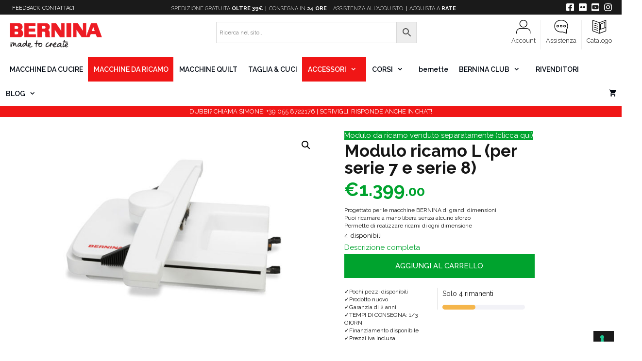

--- FILE ---
content_type: text/html; charset=UTF-8
request_url: https://www.berninaitalia.it/prodotto/modulo-ricamo-serie-7/
body_size: 38778
content:
<!DOCTYPE html>
<html lang="it-IT">
<head>
	<meta charset="UTF-8">
	<meta name='robots' content='index, follow, max-image-preview:large, max-snippet:-1, max-video-preview:-1' />
	<style>img:is([sizes="auto" i], [sizes^="auto," i]) { contain-intrinsic-size: 3000px 1500px }</style>
	
<!-- Google Tag Manager for WordPress by gtm4wp.com -->
<script data-cfasync="false" data-pagespeed-no-defer>
	var gtm4wp_datalayer_name = "dataLayer";
	var dataLayer = dataLayer || [];
</script>
<!-- End Google Tag Manager for WordPress by gtm4wp.com --><meta name="viewport" content="width=device-width, initial-scale=1">
	<!-- This site is optimized with the Yoast SEO plugin v26.4 - https://yoast.com/wordpress/plugins/seo/ -->
	<title>Modulo ricamo L (per serie 7 e serie 8) - BERNINA Macchine per Cucire</title>
	<meta name="description" content="Utilizza questo modulo ricamo per trasformare la tua macchina BERNINA (serie 7 o serie 8) in un vero computer. Ricama senza difficoltà elementi già cuciti o di forma tubolare: pantaloni, cappotti, tasche di giacche e magliette per bambini." />
	<link rel="canonical" href="https://www.berninaitalia.it/prodotto/modulo-ricamo-serie-7/" />
	<meta property="og:locale" content="it_IT" />
	<meta property="og:type" content="article" />
	<meta property="og:title" content="Modulo ricamo L (per serie 7 e serie 8) - BERNINA Macchine per Cucire" />
	<meta property="og:description" content="Utilizza questo modulo ricamo per trasformare la tua macchina BERNINA (serie 7 o serie 8) in un vero computer. Ricama senza difficoltà elementi già cuciti o di forma tubolare: pantaloni, cappotti, tasche di giacche e magliette per bambini." />
	<meta property="og:url" content="https://www.berninaitalia.it/prodotto/modulo-ricamo-serie-7/" />
	<meta property="og:site_name" content="BERNINA" />
	<meta property="article:publisher" content="https://it-it.facebook.com/bernina.italia/" />
	<meta property="article:modified_time" content="2025-02-28T10:23:56+00:00" />
	<meta property="og:image" content="https://www.berninaitalia.it/wp-content/uploads/2019/09/modulo-ricamo-L.jpeg" />
	<meta property="og:image:width" content="900" />
	<meta property="og:image:height" content="675" />
	<meta property="og:image:type" content="image/jpeg" />
	<meta name="twitter:card" content="summary_large_image" />
	<meta name="twitter:label1" content="Tempo di lettura stimato" />
	<meta name="twitter:data1" content="1 minuto" />
	<script type="application/ld+json" class="yoast-schema-graph">{"@context":"https://schema.org","@graph":[{"@type":"WebPage","@id":"https://www.berninaitalia.it/prodotto/modulo-ricamo-serie-7/","url":"https://www.berninaitalia.it/prodotto/modulo-ricamo-serie-7/","name":"Modulo ricamo L (per serie 7 e serie 8) - BERNINA Macchine per Cucire","isPartOf":{"@id":"https://www.berninaitalia.it/#website"},"primaryImageOfPage":{"@id":"https://www.berninaitalia.it/prodotto/modulo-ricamo-serie-7/#primaryimage"},"image":{"@id":"https://www.berninaitalia.it/prodotto/modulo-ricamo-serie-7/#primaryimage"},"thumbnailUrl":"https://www.berninaitalia.it/wp-content/uploads/2019/09/modulo-ricamo-L.jpeg","datePublished":"2019-09-14T02:06:46+00:00","dateModified":"2025-02-28T10:23:56+00:00","description":"Utilizza questo modulo ricamo per trasformare la tua macchina BERNINA (serie 7 o serie 8) in un vero computer. Ricama senza difficoltà elementi già cuciti o di forma tubolare: pantaloni, cappotti, tasche di giacche e magliette per bambini.","breadcrumb":{"@id":"https://www.berninaitalia.it/prodotto/modulo-ricamo-serie-7/#breadcrumb"},"inLanguage":"it-IT","potentialAction":[{"@type":"ReadAction","target":["https://www.berninaitalia.it/prodotto/modulo-ricamo-serie-7/"]}]},{"@type":"ImageObject","inLanguage":"it-IT","@id":"https://www.berninaitalia.it/prodotto/modulo-ricamo-serie-7/#primaryimage","url":"https://www.berninaitalia.it/wp-content/uploads/2019/09/modulo-ricamo-L.jpeg","contentUrl":"https://www.berninaitalia.it/wp-content/uploads/2019/09/modulo-ricamo-L.jpeg","width":900,"height":675},{"@type":"BreadcrumbList","@id":"https://www.berninaitalia.it/prodotto/modulo-ricamo-serie-7/#breadcrumb","itemListElement":[{"@type":"ListItem","position":1,"name":"Home","item":"https://www.berninaitalia.it/"},{"@type":"ListItem","position":2,"name":"Shop","item":"https://www.berninaitalia.it/shop/"},{"@type":"ListItem","position":3,"name":"Modulo ricamo L (per serie 7 e serie 8)"}]},{"@type":"WebSite","@id":"https://www.berninaitalia.it/#website","url":"https://www.berninaitalia.it/","name":"BERNINA","description":"Macchine per Cucire | Sito Ufficiale","publisher":{"@id":"https://www.berninaitalia.it/#organization"},"potentialAction":[{"@type":"SearchAction","target":{"@type":"EntryPoint","urlTemplate":"https://www.berninaitalia.it/?s={search_term_string}"},"query-input":{"@type":"PropertyValueSpecification","valueRequired":true,"valueName":"search_term_string"}}],"inLanguage":"it-IT"},{"@type":"Organization","@id":"https://www.berninaitalia.it/#organization","name":"BERNINA Italia","url":"https://www.berninaitalia.it/","logo":{"@type":"ImageObject","inLanguage":"it-IT","@id":"https://www.berninaitalia.it/#/schema/logo/image/","url":"https://www.berninaitalia.it/wp-content/uploads/2019/09/bernina-italia-logo-ufficiale.png","contentUrl":"https://www.berninaitalia.it/wp-content/uploads/2019/09/bernina-italia-logo-ufficiale.png","width":300,"height":80,"caption":"BERNINA Italia"},"image":{"@id":"https://www.berninaitalia.it/#/schema/logo/image/"},"sameAs":["https://it-it.facebook.com/bernina.italia/","https://www.instagram.com/bernina.italia/"]}]}</script>
	<!-- / Yoast SEO plugin. -->


<link rel='dns-prefetch' href='//cdn.iubenda.com' />
<link rel='dns-prefetch' href='//www.googletagmanager.com' />
<link href='https://fonts.gstatic.com' crossorigin rel='preconnect' />
<link href='https://fonts.googleapis.com' crossorigin rel='preconnect' />
<link rel="alternate" type="application/rss+xml" title="BERNINA &raquo; Feed" href="https://www.berninaitalia.it/feed/" />
<link rel="alternate" type="application/rss+xml" title="BERNINA &raquo; Feed dei commenti" href="https://www.berninaitalia.it/comments/feed/" />
<link rel="alternate" type="application/rss+xml" title="BERNINA &raquo; Modulo ricamo L (per serie 7 e serie 8) Feed dei commenti" href="https://www.berninaitalia.it/prodotto/modulo-ricamo-serie-7/feed/" />
<script>
window._wpemojiSettings = {"baseUrl":"https:\/\/s.w.org\/images\/core\/emoji\/16.0.1\/72x72\/","ext":".png","svgUrl":"https:\/\/s.w.org\/images\/core\/emoji\/16.0.1\/svg\/","svgExt":".svg","source":{"concatemoji":"https:\/\/www.berninaitalia.it\/wp-includes\/js\/wp-emoji-release.min.js"}};
/*! This file is auto-generated */
!function(s,n){var o,i,e;function c(e){try{var t={supportTests:e,timestamp:(new Date).valueOf()};sessionStorage.setItem(o,JSON.stringify(t))}catch(e){}}function p(e,t,n){e.clearRect(0,0,e.canvas.width,e.canvas.height),e.fillText(t,0,0);var t=new Uint32Array(e.getImageData(0,0,e.canvas.width,e.canvas.height).data),a=(e.clearRect(0,0,e.canvas.width,e.canvas.height),e.fillText(n,0,0),new Uint32Array(e.getImageData(0,0,e.canvas.width,e.canvas.height).data));return t.every(function(e,t){return e===a[t]})}function u(e,t){e.clearRect(0,0,e.canvas.width,e.canvas.height),e.fillText(t,0,0);for(var n=e.getImageData(16,16,1,1),a=0;a<n.data.length;a++)if(0!==n.data[a])return!1;return!0}function f(e,t,n,a){switch(t){case"flag":return n(e,"\ud83c\udff3\ufe0f\u200d\u26a7\ufe0f","\ud83c\udff3\ufe0f\u200b\u26a7\ufe0f")?!1:!n(e,"\ud83c\udde8\ud83c\uddf6","\ud83c\udde8\u200b\ud83c\uddf6")&&!n(e,"\ud83c\udff4\udb40\udc67\udb40\udc62\udb40\udc65\udb40\udc6e\udb40\udc67\udb40\udc7f","\ud83c\udff4\u200b\udb40\udc67\u200b\udb40\udc62\u200b\udb40\udc65\u200b\udb40\udc6e\u200b\udb40\udc67\u200b\udb40\udc7f");case"emoji":return!a(e,"\ud83e\udedf")}return!1}function g(e,t,n,a){var r="undefined"!=typeof WorkerGlobalScope&&self instanceof WorkerGlobalScope?new OffscreenCanvas(300,150):s.createElement("canvas"),o=r.getContext("2d",{willReadFrequently:!0}),i=(o.textBaseline="top",o.font="600 32px Arial",{});return e.forEach(function(e){i[e]=t(o,e,n,a)}),i}function t(e){var t=s.createElement("script");t.src=e,t.defer=!0,s.head.appendChild(t)}"undefined"!=typeof Promise&&(o="wpEmojiSettingsSupports",i=["flag","emoji"],n.supports={everything:!0,everythingExceptFlag:!0},e=new Promise(function(e){s.addEventListener("DOMContentLoaded",e,{once:!0})}),new Promise(function(t){var n=function(){try{var e=JSON.parse(sessionStorage.getItem(o));if("object"==typeof e&&"number"==typeof e.timestamp&&(new Date).valueOf()<e.timestamp+604800&&"object"==typeof e.supportTests)return e.supportTests}catch(e){}return null}();if(!n){if("undefined"!=typeof Worker&&"undefined"!=typeof OffscreenCanvas&&"undefined"!=typeof URL&&URL.createObjectURL&&"undefined"!=typeof Blob)try{var e="postMessage("+g.toString()+"("+[JSON.stringify(i),f.toString(),p.toString(),u.toString()].join(",")+"));",a=new Blob([e],{type:"text/javascript"}),r=new Worker(URL.createObjectURL(a),{name:"wpTestEmojiSupports"});return void(r.onmessage=function(e){c(n=e.data),r.terminate(),t(n)})}catch(e){}c(n=g(i,f,p,u))}t(n)}).then(function(e){for(var t in e)n.supports[t]=e[t],n.supports.everything=n.supports.everything&&n.supports[t],"flag"!==t&&(n.supports.everythingExceptFlag=n.supports.everythingExceptFlag&&n.supports[t]);n.supports.everythingExceptFlag=n.supports.everythingExceptFlag&&!n.supports.flag,n.DOMReady=!1,n.readyCallback=function(){n.DOMReady=!0}}).then(function(){return e}).then(function(){var e;n.supports.everything||(n.readyCallback(),(e=n.source||{}).concatemoji?t(e.concatemoji):e.wpemoji&&e.twemoji&&(t(e.twemoji),t(e.wpemoji)))}))}((window,document),window._wpemojiSettings);
</script>
<link rel='stylesheet' id='pw-gift-layout-style-css' href='https://www.berninaitalia.it/wp-content/plugins/woocommerce-advanced-gift-4.9/css/frontend/layout/layout.css' media='all' />
<link rel='stylesheet' id='pw-gift-slider-style-css' href='https://www.berninaitalia.it/wp-content/plugins/woocommerce-advanced-gift-4.9/css/frontend/slider/owl.carousel.css' media='all' />
<link rel='stylesheet' id='pw-gift-grid-style-css' href='https://www.berninaitalia.it/wp-content/plugins/woocommerce-advanced-gift-4.9/css/frontend/grid/grid.css' media='all' />
<link rel='stylesheet' id='flipclock-master-cssss-css' href='https://www.berninaitalia.it/wp-content/plugins/woocommerce-advanced-gift-4.9/css/frontend/countdown/jquery.countdown.css' media='all' />
<link rel='stylesheet' id='pw-gift-lightbox-css-css' href='https://www.berninaitalia.it/wp-content/plugins/woocommerce-advanced-gift-4.9/css/frontend/lightbox/lightcase.css' media='all' />
<link rel='stylesheet' id='flash_sale_shortcodes-css' href='https://www.berninaitalia.it/wp-content/plugins/woocommerce-advanced-gift-4.9/includes/shortcodes.css' media='all' />
<link rel='stylesheet' id='generate-fonts-css' href='//fonts.googleapis.com/css?family=Raleway:100,100italic,200,200italic,300,300italic,regular,italic,500,500italic,600,600italic,700,700italic,800,800italic,900,900italic' media='all' />
<style id='wp-emoji-styles-inline-css'>

	img.wp-smiley, img.emoji {
		display: inline !important;
		border: none !important;
		box-shadow: none !important;
		height: 1em !important;
		width: 1em !important;
		margin: 0 0.07em !important;
		vertical-align: -0.1em !important;
		background: none !important;
		padding: 0 !important;
	}
</style>
<link rel='stylesheet' id='wp-block-library-css' href='https://www.berninaitalia.it/wp-content/plugins/gutenberg/build/styles/block-library/style.css' media='all' />
<style id='classic-theme-styles-inline-css'>
/*! This file is auto-generated */
.wp-block-button__link{color:#fff;background-color:#32373c;border-radius:9999px;box-shadow:none;text-decoration:none;padding:calc(.667em + 2px) calc(1.333em + 2px);font-size:1.125em}.wp-block-file__button{background:#32373c;color:#fff;text-decoration:none}
</style>
<link rel='stylesheet' id='dashicons-css' href='https://www.berninaitalia.it/wp-includes/css/dashicons.min.css' media='all' />
<style id='dashicons-inline-css'>
[data-font="Dashicons"]:before {font-family: 'Dashicons' !important;content: attr(data-icon) !important;speak: none !important;font-weight: normal !important;font-variant: normal !important;text-transform: none !important;line-height: 1 !important;font-style: normal !important;-webkit-font-smoothing: antialiased !important;-moz-osx-font-smoothing: grayscale !important;}
</style>
<link rel='stylesheet' id='wp-components-css' href='https://www.berninaitalia.it/wp-content/plugins/gutenberg/build/styles/components/style.css' media='all' />
<link rel='stylesheet' id='wp-commands-css' href='https://www.berninaitalia.it/wp-content/plugins/gutenberg/build/styles/commands/style.css' media='all' />
<link rel='stylesheet' id='wp-preferences-css' href='https://www.berninaitalia.it/wp-content/plugins/gutenberg/build/styles/preferences/style.css' media='all' />
<link rel='stylesheet' id='wp-block-editor-css' href='https://www.berninaitalia.it/wp-content/plugins/gutenberg/build/styles/block-editor/style.css' media='all' />
<link rel='stylesheet' id='popup-maker-block-library-style-css' href='https://www.berninaitalia.it/wp-content/plugins/popup-maker/dist/packages/block-library-style.css' media='all' />
<link rel='stylesheet' id='contact-form-7-css' href='https://www.berninaitalia.it/wp-content/plugins/contact-form-7/includes/css/styles.css' media='all' />
<style id='global-styles-inline-css'>
:root{--wp--preset--aspect-ratio--square: 1;--wp--preset--aspect-ratio--4-3: 4/3;--wp--preset--aspect-ratio--3-4: 3/4;--wp--preset--aspect-ratio--3-2: 3/2;--wp--preset--aspect-ratio--2-3: 2/3;--wp--preset--aspect-ratio--16-9: 16/9;--wp--preset--aspect-ratio--9-16: 9/16;--wp--preset--color--black: #000000;--wp--preset--color--cyan-bluish-gray: #abb8c3;--wp--preset--color--white: #ffffff;--wp--preset--color--pale-pink: #f78da7;--wp--preset--color--vivid-red: #cf2e2e;--wp--preset--color--luminous-vivid-orange: #ff6900;--wp--preset--color--luminous-vivid-amber: #fcb900;--wp--preset--color--light-green-cyan: #7bdcb5;--wp--preset--color--vivid-green-cyan: #00d084;--wp--preset--color--pale-cyan-blue: #8ed1fc;--wp--preset--color--vivid-cyan-blue: #0693e3;--wp--preset--color--vivid-purple: #9b51e0;--wp--preset--color--contrast: var(--contrast);--wp--preset--color--contrast-2: var(--contrast-2);--wp--preset--color--contrast-3: var(--contrast-3);--wp--preset--color--base: var(--base);--wp--preset--color--base-2: var(--base-2);--wp--preset--color--base-3: var(--base-3);--wp--preset--color--accent: var(--accent);--wp--preset--gradient--vivid-cyan-blue-to-vivid-purple: linear-gradient(135deg,rgb(6,147,227) 0%,rgb(155,81,224) 100%);--wp--preset--gradient--light-green-cyan-to-vivid-green-cyan: linear-gradient(135deg,rgb(122,220,180) 0%,rgb(0,208,130) 100%);--wp--preset--gradient--luminous-vivid-amber-to-luminous-vivid-orange: linear-gradient(135deg,rgb(252,185,0) 0%,rgb(255,105,0) 100%);--wp--preset--gradient--luminous-vivid-orange-to-vivid-red: linear-gradient(135deg,rgb(255,105,0) 0%,rgb(207,46,46) 100%);--wp--preset--gradient--very-light-gray-to-cyan-bluish-gray: linear-gradient(135deg,rgb(238,238,238) 0%,rgb(169,184,195) 100%);--wp--preset--gradient--cool-to-warm-spectrum: linear-gradient(135deg,rgb(74,234,220) 0%,rgb(151,120,209) 20%,rgb(207,42,186) 40%,rgb(238,44,130) 60%,rgb(251,105,98) 80%,rgb(254,248,76) 100%);--wp--preset--gradient--blush-light-purple: linear-gradient(135deg,rgb(255,206,236) 0%,rgb(152,150,240) 100%);--wp--preset--gradient--blush-bordeaux: linear-gradient(135deg,rgb(254,205,165) 0%,rgb(254,45,45) 50%,rgb(107,0,62) 100%);--wp--preset--gradient--luminous-dusk: linear-gradient(135deg,rgb(255,203,112) 0%,rgb(199,81,192) 50%,rgb(65,88,208) 100%);--wp--preset--gradient--pale-ocean: linear-gradient(135deg,rgb(255,245,203) 0%,rgb(182,227,212) 50%,rgb(51,167,181) 100%);--wp--preset--gradient--electric-grass: linear-gradient(135deg,rgb(202,248,128) 0%,rgb(113,206,126) 100%);--wp--preset--gradient--midnight: linear-gradient(135deg,rgb(2,3,129) 0%,rgb(40,116,252) 100%);--wp--preset--font-size--small: 13px;--wp--preset--font-size--medium: 20px;--wp--preset--font-size--large: 36px;--wp--preset--font-size--x-large: 42px;--wp--preset--spacing--20: 0.44rem;--wp--preset--spacing--30: 0.67rem;--wp--preset--spacing--40: 1rem;--wp--preset--spacing--50: 1.5rem;--wp--preset--spacing--60: 2.25rem;--wp--preset--spacing--70: 3.38rem;--wp--preset--spacing--80: 5.06rem;--wp--preset--shadow--natural: 6px 6px 9px rgba(0, 0, 0, 0.2);--wp--preset--shadow--deep: 12px 12px 50px rgba(0, 0, 0, 0.4);--wp--preset--shadow--sharp: 6px 6px 0px rgba(0, 0, 0, 0.2);--wp--preset--shadow--outlined: 6px 6px 0px -3px rgb(255, 255, 255), 6px 6px rgb(0, 0, 0);--wp--preset--shadow--crisp: 6px 6px 0px rgb(0, 0, 0);}:where(.is-layout-flex){gap: 0.5em;}:where(.is-layout-grid){gap: 0.5em;}body .is-layout-flex{display: flex;}.is-layout-flex{flex-wrap: wrap;align-items: center;}.is-layout-flex > :is(*, div){margin: 0;}body .is-layout-grid{display: grid;}.is-layout-grid > :is(*, div){margin: 0;}:where(.wp-block-columns.is-layout-flex){gap: 2em;}:where(.wp-block-columns.is-layout-grid){gap: 2em;}:where(.wp-block-post-template.is-layout-flex){gap: 1.25em;}:where(.wp-block-post-template.is-layout-grid){gap: 1.25em;}.has-black-color{color: var(--wp--preset--color--black) !important;}.has-cyan-bluish-gray-color{color: var(--wp--preset--color--cyan-bluish-gray) !important;}.has-white-color{color: var(--wp--preset--color--white) !important;}.has-pale-pink-color{color: var(--wp--preset--color--pale-pink) !important;}.has-vivid-red-color{color: var(--wp--preset--color--vivid-red) !important;}.has-luminous-vivid-orange-color{color: var(--wp--preset--color--luminous-vivid-orange) !important;}.has-luminous-vivid-amber-color{color: var(--wp--preset--color--luminous-vivid-amber) !important;}.has-light-green-cyan-color{color: var(--wp--preset--color--light-green-cyan) !important;}.has-vivid-green-cyan-color{color: var(--wp--preset--color--vivid-green-cyan) !important;}.has-pale-cyan-blue-color{color: var(--wp--preset--color--pale-cyan-blue) !important;}.has-vivid-cyan-blue-color{color: var(--wp--preset--color--vivid-cyan-blue) !important;}.has-vivid-purple-color{color: var(--wp--preset--color--vivid-purple) !important;}.has-black-background-color{background-color: var(--wp--preset--color--black) !important;}.has-cyan-bluish-gray-background-color{background-color: var(--wp--preset--color--cyan-bluish-gray) !important;}.has-white-background-color{background-color: var(--wp--preset--color--white) !important;}.has-pale-pink-background-color{background-color: var(--wp--preset--color--pale-pink) !important;}.has-vivid-red-background-color{background-color: var(--wp--preset--color--vivid-red) !important;}.has-luminous-vivid-orange-background-color{background-color: var(--wp--preset--color--luminous-vivid-orange) !important;}.has-luminous-vivid-amber-background-color{background-color: var(--wp--preset--color--luminous-vivid-amber) !important;}.has-light-green-cyan-background-color{background-color: var(--wp--preset--color--light-green-cyan) !important;}.has-vivid-green-cyan-background-color{background-color: var(--wp--preset--color--vivid-green-cyan) !important;}.has-pale-cyan-blue-background-color{background-color: var(--wp--preset--color--pale-cyan-blue) !important;}.has-vivid-cyan-blue-background-color{background-color: var(--wp--preset--color--vivid-cyan-blue) !important;}.has-vivid-purple-background-color{background-color: var(--wp--preset--color--vivid-purple) !important;}.has-black-border-color{border-color: var(--wp--preset--color--black) !important;}.has-cyan-bluish-gray-border-color{border-color: var(--wp--preset--color--cyan-bluish-gray) !important;}.has-white-border-color{border-color: var(--wp--preset--color--white) !important;}.has-pale-pink-border-color{border-color: var(--wp--preset--color--pale-pink) !important;}.has-vivid-red-border-color{border-color: var(--wp--preset--color--vivid-red) !important;}.has-luminous-vivid-orange-border-color{border-color: var(--wp--preset--color--luminous-vivid-orange) !important;}.has-luminous-vivid-amber-border-color{border-color: var(--wp--preset--color--luminous-vivid-amber) !important;}.has-light-green-cyan-border-color{border-color: var(--wp--preset--color--light-green-cyan) !important;}.has-vivid-green-cyan-border-color{border-color: var(--wp--preset--color--vivid-green-cyan) !important;}.has-pale-cyan-blue-border-color{border-color: var(--wp--preset--color--pale-cyan-blue) !important;}.has-vivid-cyan-blue-border-color{border-color: var(--wp--preset--color--vivid-cyan-blue) !important;}.has-vivid-purple-border-color{border-color: var(--wp--preset--color--vivid-purple) !important;}.has-vivid-cyan-blue-to-vivid-purple-gradient-background{background: var(--wp--preset--gradient--vivid-cyan-blue-to-vivid-purple) !important;}.has-light-green-cyan-to-vivid-green-cyan-gradient-background{background: var(--wp--preset--gradient--light-green-cyan-to-vivid-green-cyan) !important;}.has-luminous-vivid-amber-to-luminous-vivid-orange-gradient-background{background: var(--wp--preset--gradient--luminous-vivid-amber-to-luminous-vivid-orange) !important;}.has-luminous-vivid-orange-to-vivid-red-gradient-background{background: var(--wp--preset--gradient--luminous-vivid-orange-to-vivid-red) !important;}.has-very-light-gray-to-cyan-bluish-gray-gradient-background{background: var(--wp--preset--gradient--very-light-gray-to-cyan-bluish-gray) !important;}.has-cool-to-warm-spectrum-gradient-background{background: var(--wp--preset--gradient--cool-to-warm-spectrum) !important;}.has-blush-light-purple-gradient-background{background: var(--wp--preset--gradient--blush-light-purple) !important;}.has-blush-bordeaux-gradient-background{background: var(--wp--preset--gradient--blush-bordeaux) !important;}.has-luminous-dusk-gradient-background{background: var(--wp--preset--gradient--luminous-dusk) !important;}.has-pale-ocean-gradient-background{background: var(--wp--preset--gradient--pale-ocean) !important;}.has-electric-grass-gradient-background{background: var(--wp--preset--gradient--electric-grass) !important;}.has-midnight-gradient-background{background: var(--wp--preset--gradient--midnight) !important;}.has-small-font-size{font-size: var(--wp--preset--font-size--small) !important;}.has-medium-font-size{font-size: var(--wp--preset--font-size--medium) !important;}.has-large-font-size{font-size: var(--wp--preset--font-size--large) !important;}.has-x-large-font-size{font-size: var(--wp--preset--font-size--x-large) !important;}
:where(.wp-block-columns.is-layout-flex){gap: 2em;}:where(.wp-block-columns.is-layout-grid){gap: 2em;}
:root :where(.wp-block-pullquote){font-size: 1.5em;line-height: 1.6;}
:where(.wp-block-post-template.is-layout-flex){gap: 1.25em;}:where(.wp-block-post-template.is-layout-grid){gap: 1.25em;}
:where(.wp-block-term-template.is-layout-flex){gap: 1.25em;}:where(.wp-block-term-template.is-layout-grid){gap: 1.25em;}
</style>
<link rel='stylesheet' id='woo-gift-cards-lite-css' href='https://www.berninaitalia.it/wp-content/plugins/woo-gift-cards-lite/public/css/woocommerce_gift_cards_lite-public.css' media='all' />
<link rel='stylesheet' id='thickbox-css' href='https://www.berninaitalia.it/wp-includes/js/thickbox/thickbox.css' media='all' />
<link rel='stylesheet' id='photoswipe-css' href='https://www.berninaitalia.it/wp-content/plugins/woocommerce/assets/css/photoswipe/photoswipe.min.css' media='all' />
<link rel='stylesheet' id='photoswipe-default-skin-css' href='https://www.berninaitalia.it/wp-content/plugins/woocommerce/assets/css/photoswipe/default-skin/default-skin.min.css' media='all' />
<link rel='stylesheet' id='woocommerce-layout-css' href='https://www.berninaitalia.it/wp-content/plugins/woocommerce/assets/css/woocommerce-layout.css' media='all' />
<link rel='stylesheet' id='woocommerce-smallscreen-css' href='https://www.berninaitalia.it/wp-content/plugins/woocommerce/assets/css/woocommerce-smallscreen.css' media='only screen and (max-width: 768px)' />
<link rel='stylesheet' id='woocommerce-general-css' href='https://www.berninaitalia.it/wp-content/plugins/woocommerce/assets/css/woocommerce.css' media='all' />
<style id='woocommerce-inline-inline-css'>
.woocommerce form .form-row .required { visibility: visible; }
</style>
<link rel='stylesheet' id='wp-show-posts-css' href='https://www.berninaitalia.it/wp-content/plugins/wp-show-posts/css/wp-show-posts-min.css' media='all' />
<link rel='stylesheet' id='wpsl-styles-css' href='https://www.berninaitalia.it/wp-content/plugins/wp-store-locator/css/styles.min.css' media='all' />
<link rel='stylesheet' id='wpcf7-redirect-script-frontend-css' href='https://www.berninaitalia.it/wp-content/plugins/wpcf7-redirect/build/assets/frontend-script.css' media='all' />
<link rel='stylesheet' id='aws-style-css' href='https://www.berninaitalia.it/wp-content/plugins/advanced-woo-search/assets/css/common.min.css' media='all' />
<link rel='stylesheet' id='brands-styles-css' href='https://www.berninaitalia.it/wp-content/plugins/woocommerce/assets/css/brands.css' media='all' />
<link rel='stylesheet' id='generate-style-css' href='https://www.berninaitalia.it/wp-content/themes/generatepress/assets/css/all.min.css' media='all' />
<style id='generate-style-inline-css'>
body{background-color:#ffffff;color:#161616;}a{color:#00a32e;}a:visited{color:#4caf50;}a:hover, a:focus, a:active{color:#5faf63;}body .grid-container{max-width:1440px;}.wp-block-group__inner-container{max-width:1440px;margin-left:auto;margin-right:auto;}.site-header .header-image{width:190px;}.generate-back-to-top{font-size:20px;border-radius:3px;position:fixed;bottom:30px;right:30px;line-height:40px;width:40px;text-align:center;z-index:10;transition:opacity 300ms ease-in-out;opacity:0.1;transform:translateY(1000px);}.generate-back-to-top__show{opacity:1;transform:translateY(0);}:root{--contrast:#222222;--contrast-2:#575760;--contrast-3:#b2b2be;--base:#f0f0f0;--base-2:#f7f8f9;--base-3:#ffffff;--accent:#1e73be;}:root .has-contrast-color{color:var(--contrast);}:root .has-contrast-background-color{background-color:var(--contrast);}:root .has-contrast-2-color{color:var(--contrast-2);}:root .has-contrast-2-background-color{background-color:var(--contrast-2);}:root .has-contrast-3-color{color:var(--contrast-3);}:root .has-contrast-3-background-color{background-color:var(--contrast-3);}:root .has-base-color{color:var(--base);}:root .has-base-background-color{background-color:var(--base);}:root .has-base-2-color{color:var(--base-2);}:root .has-base-2-background-color{background-color:var(--base-2);}:root .has-base-3-color{color:var(--base-3);}:root .has-base-3-background-color{background-color:var(--base-3);}:root .has-accent-color{color:var(--accent);}:root .has-accent-background-color{background-color:var(--accent);}body, button, input, select, textarea{font-family:"Raleway", sans-serif;font-weight:400;font-size:15px;}body{line-height:1.8;}p{margin-bottom:1.6em;}.entry-content > [class*="wp-block-"]:not(:last-child):not(.wp-block-heading){margin-bottom:1.6em;}.main-title{font-family:"Raleway", sans-serif;font-size:45px;}.site-description{font-size:12px;}.main-navigation a, .menu-toggle{font-family:"Raleway", sans-serif;text-transform:uppercase;font-size:14px;}.main-navigation .main-nav ul ul li a{font-size:13px;}.widget-title{font-size:18px;}.sidebar .widget, .footer-widgets .widget{font-size:17px;}button:not(.menu-toggle),html input[type="button"],input[type="reset"],input[type="submit"],.button,.wp-block-button .wp-block-button__link{font-weight:500;text-transform:uppercase;font-size:15px;}h1{font-family:"Raleway", sans-serif;font-weight:700;font-size:35px;line-height:1em;margin-bottom:17px;}h2{font-family:"Raleway", sans-serif;font-weight:700;font-size:28px;margin-bottom:15px;}h3{font-weight:500;font-size:18px;}h4{font-weight:500;font-size:17px;line-height:1.2em;}h5{font-size:inherit;}.site-info{font-size:13px;}@media (max-width:768px){.main-title{font-size:25px;}h1{font-size:27px;}h2{font-size:22px;}}.top-bar{background-color:#ffffff;color:#222222;}.top-bar a{color:#121212;}.top-bar a:hover{color:#303030;}.site-header{background-color:rgba(230,231,232,0);color:#3a3a3a;}.site-header a{color:#3a3a3a;}.main-title a,.main-title a:hover{color:#3a3a3a;}.site-description{color:#757575;}.main-navigation,.main-navigation ul ul{background-color:#ffffff;}.main-navigation .main-nav ul li a, .main-navigation .menu-toggle, .main-navigation .menu-bar-items{color:#000711;}.main-navigation .main-nav ul li:not([class*="current-menu-"]):hover > a, .main-navigation .main-nav ul li:not([class*="current-menu-"]):focus > a, .main-navigation .main-nav ul li.sfHover:not([class*="current-menu-"]) > a, .main-navigation .menu-bar-item:hover > a, .main-navigation .menu-bar-item.sfHover > a{color:#ffffff;background-color:#0a0a0a;}button.menu-toggle:hover,button.menu-toggle:focus,.main-navigation .mobile-bar-items a,.main-navigation .mobile-bar-items a:hover,.main-navigation .mobile-bar-items a:focus{color:#000711;}.main-navigation .main-nav ul li[class*="current-menu-"] > a{color:#ffffff;background-color:#f01616;}.navigation-search input[type="search"],.navigation-search input[type="search"]:active, .navigation-search input[type="search"]:focus, .main-navigation .main-nav ul li.search-item.active > a, .main-navigation .menu-bar-items .search-item.active > a{color:#ffffff;background-color:#0a0a0a;}.main-navigation ul ul{background-color:#3f3f3f;}.main-navigation .main-nav ul ul li a{color:#ffffff;}.main-navigation .main-nav ul ul li:not([class*="current-menu-"]):hover > a,.main-navigation .main-nav ul ul li:not([class*="current-menu-"]):focus > a, .main-navigation .main-nav ul ul li.sfHover:not([class*="current-menu-"]) > a{color:#ffffff;background-color:#4f4f4f;}.main-navigation .main-nav ul ul li[class*="current-menu-"] > a{color:#ffffff;background-color:#4f4f4f;}.separate-containers .inside-article, .separate-containers .comments-area, .separate-containers .page-header, .one-container .container, .separate-containers .paging-navigation, .inside-page-header{background-color:#ffffff;}.entry-title a{color:#121212;}.entry-meta{color:#595959;}.entry-meta a{color:#595959;}.entry-meta a:hover{color:#f01616;}.sidebar .widget{background-color:#f3f3f3;}.sidebar .widget .widget-title{color:#000000;}.footer-widgets{color:#0a0a0a;background-color:#ffffff;}.footer-widgets a{color:#0a0a0a;}.footer-widgets a:hover{color:#f01616;}.footer-widgets .widget-title{color:#000000;}.site-info{color:#ffffff;background-color:#0a0a0a;}.site-info a{color:#f9f9f9;}.site-info a:hover{color:#bfbfbf;}.footer-bar .widget_nav_menu .current-menu-item a{color:#bfbfbf;}input[type="text"],input[type="email"],input[type="url"],input[type="password"],input[type="search"],input[type="tel"],input[type="number"],textarea,select{color:#666666;background-color:#ffffff;border-color:#cccccc;}input[type="text"]:focus,input[type="email"]:focus,input[type="url"]:focus,input[type="password"]:focus,input[type="search"]:focus,input[type="tel"]:focus,input[type="number"]:focus,textarea:focus,select:focus{color:#666666;background-color:#ffffff;border-color:#bfbfbf;}button,html input[type="button"],input[type="reset"],input[type="submit"],a.button,a.wp-block-button__link:not(.has-background){color:#ffffff;background-color:#1a1a1a;}button:hover,html input[type="button"]:hover,input[type="reset"]:hover,input[type="submit"]:hover,a.button:hover,button:focus,html input[type="button"]:focus,input[type="reset"]:focus,input[type="submit"]:focus,a.button:focus,a.wp-block-button__link:not(.has-background):active,a.wp-block-button__link:not(.has-background):focus,a.wp-block-button__link:not(.has-background):hover{color:#1a1a1a;background-color:#f3f3f3;}a.generate-back-to-top{background-color:rgba( 0,0,0,0.4 );color:#ffffff;}a.generate-back-to-top:hover,a.generate-back-to-top:focus{background-color:rgba( 0,0,0,0.6 );color:#ffffff;}:root{--gp-search-modal-bg-color:var(--base-3);--gp-search-modal-text-color:var(--contrast);--gp-search-modal-overlay-bg-color:rgba(0,0,0,0.2);}@media (max-width: 989px){.main-navigation .menu-bar-item:hover > a, .main-navigation .menu-bar-item.sfHover > a{background:none;color:#000711;}}.inside-top-bar{padding:20px 64px 10px 64px;}.inside-header{padding:20px 64px 0px 64px;}.separate-containers .inside-article, .separate-containers .comments-area, .separate-containers .page-header, .separate-containers .paging-navigation, .one-container .site-content, .inside-page-header{padding:30px 20px 30px 20px;}.site-main .wp-block-group__inner-container{padding:30px 20px 30px 20px;}.entry-content .alignwide, body:not(.no-sidebar) .entry-content .alignfull{margin-left:-20px;width:calc(100% + 40px);max-width:calc(100% + 40px);}.one-container.right-sidebar .site-main,.one-container.both-right .site-main{margin-right:20px;}.one-container.left-sidebar .site-main,.one-container.both-left .site-main{margin-left:20px;}.one-container.both-sidebars .site-main{margin:0px 20px 0px 20px;}.separate-containers .widget, .separate-containers .site-main > *, .separate-containers .page-header, .widget-area .main-navigation{margin-bottom:60px;}.separate-containers .site-main{margin:60px;}.both-right.separate-containers .inside-left-sidebar{margin-right:30px;}.both-right.separate-containers .inside-right-sidebar{margin-left:30px;}.both-left.separate-containers .inside-left-sidebar{margin-right:30px;}.both-left.separate-containers .inside-right-sidebar{margin-left:30px;}.separate-containers .page-header-image, .separate-containers .page-header-contained, .separate-containers .page-header-image-single, .separate-containers .page-header-content-single{margin-top:60px;}.separate-containers .inside-right-sidebar, .separate-containers .inside-left-sidebar{margin-top:60px;margin-bottom:60px;}.main-navigation .main-nav ul ul li a{padding:12px 20px 12px 20px;}.rtl .menu-item-has-children .dropdown-menu-toggle{padding-left:20px;}.menu-item-has-children ul .dropdown-menu-toggle{padding-top:12px;padding-bottom:12px;margin-top:-12px;}.rtl .main-navigation .main-nav ul li.menu-item-has-children > a{padding-right:20px;}.widget-area .widget{padding:20px;}.footer-widgets{padding:45px 64px 45px 64px;}.site-info{padding:25px 50px 25px 50px;}@media (max-width:768px){.separate-containers .inside-article, .separate-containers .comments-area, .separate-containers .page-header, .separate-containers .paging-navigation, .one-container .site-content, .inside-page-header{padding:5px 10px 30px 10px;}.site-main .wp-block-group__inner-container{padding:5px 10px 30px 10px;}.widget-area .widget{padding-top:20px;padding-right:5px;padding-bottom:20px;padding-left:5px;}.footer-widgets{padding-top:64px;padding-right:20px;padding-bottom:32px;padding-left:20px;}.site-info{padding-right:10px;padding-left:10px;}.entry-content .alignwide, body:not(.no-sidebar) .entry-content .alignfull{margin-left:-10px;width:calc(100% + 20px);max-width:calc(100% + 20px);}}/* End cached CSS */@media (max-width: 989px){.main-navigation .menu-toggle,.main-navigation .mobile-bar-items,.sidebar-nav-mobile:not(#sticky-placeholder){display:block;}.main-navigation ul,.gen-sidebar-nav{display:none;}[class*="nav-float-"] .site-header .inside-header > *{float:none;clear:both;}}
.dynamic-author-image-rounded{border-radius:100%;}.dynamic-featured-image, .dynamic-author-image{vertical-align:middle;}.one-container.blog .dynamic-content-template:not(:last-child), .one-container.archive .dynamic-content-template:not(:last-child){padding-bottom:0px;}.dynamic-entry-excerpt > p:last-child{margin-bottom:0px;}
.navigation-branding .main-title{font-weight:bold;text-transform:none;font-size:45px;font-family:"Raleway", sans-serif;}@media (max-width: 989px){.main-navigation:not(.slideout-navigation) a, .main-navigation .menu-toggle, .main-navigation .menu-bar-items{font-size:11px;}.main-navigation:not(.slideout-navigation) .main-nav ul ul li a{font-size:10px;}.navigation-branding .main-title{font-size:25px;}}
.main-navigation .main-nav ul li a,.menu-toggle,.main-navigation .mobile-bar-items a{transition: line-height 300ms ease}.main-navigation.toggled .main-nav > ul{background-color: #ffffff}
@media (max-width: 989px){.main-navigation .menu-toggle,.main-navigation .mobile-bar-items a,.main-navigation .menu-bar-item > a{padding-left:10px;padding-right:10px;}.main-navigation .main-nav ul li a,.main-navigation .menu-toggle,.main-navigation .mobile-bar-items a,.main-navigation .menu-bar-item > a{line-height:50px;}.main-navigation .site-logo.navigation-logo img, .mobile-header-navigation .site-logo.mobile-header-logo img, .navigation-search input[type="search"]{height:50px;}}.post-image:not(:first-child), .page-content:not(:first-child), .entry-content:not(:first-child), .entry-summary:not(:first-child), footer.entry-meta{margin-top:0.8em;}.post-image-above-header .inside-article div.featured-image, .post-image-above-header .inside-article div.post-image{margin-bottom:0.8em;}@media (max-width: 1024px),(min-width:1025px){.main-navigation.sticky-navigation-transition .main-nav > ul > li > a,.sticky-navigation-transition .menu-toggle,.main-navigation.sticky-navigation-transition .mobile-bar-items a, .sticky-navigation-transition .navigation-branding .main-title{line-height:55px;}.main-navigation.sticky-navigation-transition .site-logo img, .main-navigation.sticky-navigation-transition .navigation-search input[type="search"], .main-navigation.sticky-navigation-transition .navigation-branding img{height:55px;}}.main-navigation.slideout-navigation .main-nav > ul > li > a{line-height:40px;}
</style>
<link rel='stylesheet' id='generate-font-icons-css' href='https://www.berninaitalia.it/wp-content/themes/generatepress/assets/css/components/font-icons.min.css' media='all' />
<link rel='stylesheet' id='generate-child-css' href='https://www.berninaitalia.it/wp-content/themes/generatepress_child/style.css' media='all' />
<link rel='stylesheet' id='wgdr-css' href='https://www.berninaitalia.it/wp-content/plugins/woocommerce-google-dynamic-retargeting-tag/public/css/wgdr-frontend.css' media='all' />
<link rel='stylesheet' id='wc_stripe_express_checkout_style-css' href='https://www.berninaitalia.it/wp-content/plugins/woocommerce-gateway-stripe/build/express-checkout.css' media='all' />
<link rel='stylesheet' id='generate-blog-images-css' href='https://www.berninaitalia.it/wp-content/plugins/gp-premium/blog/functions/css/featured-images.min.css' media='all' />
<link rel='stylesheet' id='generate-sticky-css' href='https://www.berninaitalia.it/wp-content/plugins/gp-premium/menu-plus/functions/css/sticky.min.css' media='all' />
<link rel='stylesheet' id='generate-offside-css' href='https://www.berninaitalia.it/wp-content/plugins/gp-premium/menu-plus/functions/css/offside.min.css' media='all' />
<style id='generate-offside-inline-css'>
.slideout-navigation.main-navigation{background-color:rgba(255,255,255,0.95);}.slideout-navigation.main-navigation .main-nav ul li a{font-weight:normal;text-transform:capitalize;font-size:40px;}.slideout-navigation.main-navigation .main-nav ul ul li a{font-size:39px;}@media (max-width:768px){.slideout-navigation.main-navigation .main-nav ul li a{font-size:20px;}.slideout-navigation.main-navigation .main-nav ul ul li a{font-size:19px;}}.slideout-navigation.main-navigation .main-nav ul li:hover > a,.slideout-navigation.main-navigation .main-nav ul li:focus > a,.slideout-navigation.main-navigation .main-nav ul li.sfHover > a{color:#ffffff;background-color:#4caf50;}.slideout-navigation.main-navigation .main-nav ul li[class*="current-menu-"] > a, .slideout-navigation.main-navigation .main-nav ul li[class*="current-menu-"] > a:hover,.slideout-navigation.main-navigation .main-nav ul li[class*="current-menu-"].sfHover > a{color:#ffffff;background-color:#4caf50;}.slideout-navigation, .slideout-navigation a{color:#000711;}.slideout-navigation button.slideout-exit{color:#000711;padding-left:20px;padding-right:20px;}.slideout-navigation .dropdown-menu-toggle:before{content:"\f107";}.slideout-navigation .sfHover > a .dropdown-menu-toggle:before{content:"\f106";}@media (max-width: 989px){.menu-bar-item.slideout-toggle{display:none;}}
</style>
<link rel='stylesheet' id='gp-premium-icons-css' href='https://www.berninaitalia.it/wp-content/plugins/gp-premium/general/icons/icons.min.css' media='all' />
<link rel='stylesheet' id='generate-navigation-branding-css' href='https://www.berninaitalia.it/wp-content/plugins/gp-premium/menu-plus/functions/css/navigation-branding.min.css' media='all' />
<style id='generate-navigation-branding-inline-css'>
@media (max-width: 989px){.site-header, #site-navigation, #sticky-navigation{display:none !important;opacity:0.0;}#mobile-header{display:block !important;width:100% !important;}#mobile-header .main-nav > ul{display:none;}#mobile-header.toggled .main-nav > ul, #mobile-header .menu-toggle, #mobile-header .mobile-bar-items{display:block;}#mobile-header .main-nav{-ms-flex:0 0 100%;flex:0 0 100%;-webkit-box-ordinal-group:5;-ms-flex-order:4;order:4;}}.navigation-branding img, .site-logo.mobile-header-logo img{height:60px;width:auto;}.navigation-branding .main-title{line-height:60px;}@media (max-width: 1450px){#site-navigation .navigation-branding, #sticky-navigation .navigation-branding{margin-left:10px;}}@media (max-width: 989px){.main-navigation:not(.slideout-navigation) .main-nav{-ms-flex:0 0 100%;flex:0 0 100%;}.main-navigation:not(.slideout-navigation) .inside-navigation{-ms-flex-wrap:wrap;flex-wrap:wrap;display:-webkit-box;display:-ms-flexbox;display:flex;}.nav-aligned-center .navigation-branding, .nav-aligned-left .navigation-branding{margin-right:auto;}.nav-aligned-center  .main-navigation.has-branding:not(.slideout-navigation) .inside-navigation .main-nav,.nav-aligned-center  .main-navigation.has-sticky-branding.navigation-stick .inside-navigation .main-nav,.nav-aligned-left  .main-navigation.has-branding:not(.slideout-navigation) .inside-navigation .main-nav,.nav-aligned-left  .main-navigation.has-sticky-branding.navigation-stick .inside-navigation .main-nav{margin-right:0px;}.navigation-branding img, .site-logo.mobile-header-logo{height:50px;}.navigation-branding .main-title{line-height:50px;}}
</style>
<link rel='stylesheet' id='generate-woocommerce-css' href='https://www.berninaitalia.it/wp-content/plugins/gp-premium/woocommerce/functions/css/woocommerce.min.css' media='all' />
<style id='generate-woocommerce-inline-css'>
.woocommerce ul.products li.product .woocommerce-LoopProduct-link{color:#000000;}.woocommerce ul.products li.product .woocommerce-LoopProduct-link h2, .woocommerce ul.products li.product .woocommerce-loop-category__title{font-weight:normal;text-transform:none;font-size:20px;}.woocommerce .up-sells ul.products li.product .woocommerce-LoopProduct-link h2, .woocommerce .cross-sells ul.products li.product .woocommerce-LoopProduct-link h2, .woocommerce .related ul.products li.product .woocommerce-LoopProduct-link h2{font-size:20px;}.woocommerce #respond input#submit, .woocommerce a.button, .woocommerce button.button, .woocommerce input.button{color:#ffffff;background-color:#1a1a1a;font-weight:500;text-transform:uppercase;font-size:15px;}.woocommerce #respond input#submit:hover, .woocommerce a.button:hover, .woocommerce button.button:hover, .woocommerce input.button:hover{color:#1a1a1a;background-color:#f3f3f3;}.woocommerce #respond input#submit.alt, .woocommerce a.button.alt, .woocommerce button.button.alt, .woocommerce input.button.alt, .woocommerce #respond input#submit.alt.disabled, .woocommerce #respond input#submit.alt.disabled:hover, .woocommerce #respond input#submit.alt:disabled, .woocommerce #respond input#submit.alt:disabled:hover, .woocommerce #respond input#submit.alt:disabled[disabled], .woocommerce #respond input#submit.alt:disabled[disabled]:hover, .woocommerce a.button.alt.disabled, .woocommerce a.button.alt.disabled:hover, .woocommerce a.button.alt:disabled, .woocommerce a.button.alt:disabled:hover, .woocommerce a.button.alt:disabled[disabled], .woocommerce a.button.alt:disabled[disabled]:hover, .woocommerce button.button.alt.disabled, .woocommerce button.button.alt.disabled:hover, .woocommerce button.button.alt:disabled, .woocommerce button.button.alt:disabled:hover, .woocommerce button.button.alt:disabled[disabled], .woocommerce button.button.alt:disabled[disabled]:hover, .woocommerce input.button.alt.disabled, .woocommerce input.button.alt.disabled:hover, .woocommerce input.button.alt:disabled, .woocommerce input.button.alt:disabled:hover, .woocommerce input.button.alt:disabled[disabled], .woocommerce input.button.alt:disabled[disabled]:hover{color:#ffffff;background-color:#00a32e;}.woocommerce #respond input#submit.alt:hover, .woocommerce a.button.alt:hover, .woocommerce button.button.alt:hover, .woocommerce input.button.alt:hover{color:#00a32e;background-color:rgba(0,163,46,0.43);}.woocommerce .star-rating span:before, .woocommerce p.stars:hover a::before{color:#ffa200;}.woocommerce span.onsale{background-color:#00a32e;color:#ffffff;}.woocommerce ul.products li.product .price, .woocommerce div.product p.price{color:#222222;}.woocommerce div.product .woocommerce-tabs ul.tabs li a{color:#222222;}.woocommerce div.product .woocommerce-tabs ul.tabs li a:hover, .woocommerce div.product .woocommerce-tabs ul.tabs li.active a{color:#00a32e;}.woocommerce-message{background-color:rgba(0,163,46,0.25);color:#0a0a0a;}div.woocommerce-message a.button, div.woocommerce-message a.button:focus, div.woocommerce-message a.button:hover, div.woocommerce-message a, div.woocommerce-message a:focus, div.woocommerce-message a:hover{color:#0a0a0a;}.woocommerce-info{background-color:rgba(32,111,191,0.29);color:#ffffff;}div.woocommerce-info a.button, div.woocommerce-info a.button:focus, div.woocommerce-info a.button:hover, div.woocommerce-info a, div.woocommerce-info a:focus, div.woocommerce-info a:hover{color:#ffffff;}.woocommerce-error{background-color:#e8626d;color:#ffffff;}div.woocommerce-error a.button, div.woocommerce-error a.button:focus, div.woocommerce-error a.button:hover, div.woocommerce-error a, div.woocommerce-error a:focus, div.woocommerce-error a:hover{color:#ffffff;}.woocommerce-product-details__short-description{color:#161616;}#wc-mini-cart{background-color:#ffffff;color:#000000;}#wc-mini-cart a:not(.button), #wc-mini-cart a.remove{color:#000000;}#wc-mini-cart .button{background-color:#00a32e;color:#ffffff;}#wc-mini-cart .button:hover, #wc-mini-cart .button:focus, #wc-mini-cart .button:active{color:#1a1a1a;}.woocommerce #content div.product div.images, .woocommerce div.product div.images, .woocommerce-page #content div.product div.images, .woocommerce-page div.product div.images{width:52%;}.woocommerce.widget_shopping_cart .woocommerce-mini-cart__buttons a{font-family:inherit;}.add-to-cart-panel{background-color:#ffffff;color:#000000;}.add-to-cart-panel a:not(.button){color:#000000;}.woocommerce .widget_price_filter .price_slider_wrapper .ui-widget-content{background-color:#dddddd;}.woocommerce .widget_price_filter .ui-slider .ui-slider-range, .woocommerce .widget_price_filter .ui-slider .ui-slider-handle{background-color:#00a32e;}.cart-contents > span.number-of-items{background-color:rgba(0,0,0,0.05);}.cart-contents .amount{display:none;}.cart-contents > span.number-of-items{display:inline-block;}.wc-columns-container .products, .woocommerce .related ul.products, .woocommerce .up-sells ul.products{grid-gap:50px;}@media (max-width: 1024px){.woocommerce .wc-columns-container.wc-tablet-columns-2 .products{-ms-grid-columns:(1fr)[2];grid-template-columns:repeat(2, 1fr);}.wc-related-upsell-tablet-columns-2 .related ul.products, .wc-related-upsell-tablet-columns-2 .up-sells ul.products{-ms-grid-columns:(1fr)[2];grid-template-columns:repeat(2, 1fr);}}@media (max-width:768px){.add-to-cart-panel .continue-shopping{background-color:#ffffff;}.woocommerce #content div.product div.images,.woocommerce div.product div.images,.woocommerce-page #content div.product div.images,.woocommerce-page div.product div.images{width:100%;}}@media (max-width: 989px){.mobile-bar-items + .menu-toggle{text-align:left;}nav.toggled .main-nav li.wc-menu-item{display:none !important;}body.nav-search-enabled .wc-menu-cart-activated:not(#mobile-header) .mobile-bar-items{float:right;position:relative;}.nav-search-enabled .wc-menu-cart-activated:not(#mobile-header) .menu-toggle{float:left;width:auto;}.mobile-bar-items.wc-mobile-cart-items{z-index:1;}}
</style>
<link rel='stylesheet' id='generate-woocommerce-mobile-css' href='https://www.berninaitalia.it/wp-content/plugins/gp-premium/woocommerce/functions/css/woocommerce-mobile.min.css' media='(max-width:768px)' />
<script id="woocommerce-google-analytics-integration-gtag-js-after">
/* Google Analytics for WooCommerce (gtag.js) */
					window.dataLayer = window.dataLayer || [];
					function gtag(){dataLayer.push(arguments);}
					// Set up default consent state.
					for ( const mode of [{"analytics_storage":"denied","ad_storage":"denied","ad_user_data":"denied","ad_personalization":"denied","region":["AT","BE","BG","HR","CY","CZ","DK","EE","FI","FR","DE","GR","HU","IS","IE","IT","LV","LI","LT","LU","MT","NL","NO","PL","PT","RO","SK","SI","ES","SE","GB","CH"]}] || [] ) {
						gtag( "consent", "default", { "wait_for_update": 500, ...mode } );
					}
					gtag("js", new Date());
					gtag("set", "developer_id.dOGY3NW", true);
					gtag("config", "UA-153511847-1", {"track_404":true,"allow_google_signals":true,"logged_in":false,"linker":{"domains":[],"allow_incoming":false},"custom_map":{"dimension1":"logged_in"}});
</script>
<script src="https://www.berninaitalia.it/wp-includes/js/jquery/jquery.min.js" id="jquery-core-js"></script>
<script src="https://www.berninaitalia.it/wp-includes/js/jquery/jquery-migrate.min.js" id="jquery-migrate-js"></script>
<script src="https://www.berninaitalia.it/wp-content/plugins/woocommerce-advanced-gift-4.9/js/frontend/slider/owl.carousel.js" id="pw-gift-slider-jquery-js"></script>
<script src="https://www.berninaitalia.it/wp-content/plugins/woocommerce-advanced-gift-4.9/js/frontend/lightbox/lightcase.js" id="pw-gift-slightbx-jquery-js"></script>
<script src="https://www.berninaitalia.it/wp-content/plugins/woocommerce-advanced-gift-4.9/includes/shortcodes.js" id="flash_sale_shortcodes_js-js"></script>

<script  type="text/javascript" class=" _iub_cs_skip" id="iubenda-head-inline-scripts-0">
var _iub = _iub || [];
_iub.csConfiguration = {"floatingPreferencesButtonDisplay":"bottom-right","perPurposeConsent":true,"siteId":1666198,"cookiePolicyId":37649179,"lang":"it", "banner":{ "acceptButtonDisplay":true,"closeButtonRejects":true,"customizeButtonDisplay":true,"explicitWithdrawal":true,"listPurposes":true,"position":"float-bottom-right" },
"callback": {
           onPreferenceExpressedOrNotNeeded: function(preference) {
               dataLayer.push({
                   iubenda_ccpa_opted_out: _iub.cs.api.isCcpaOptedOut()
               });
               if (!preference) {
                   dataLayer.push({
                       event: "iubenda_preference_not_needed"
                   });
               } else {
                   if (preference.consent === true) {
                       dataLayer.push({
                           event: "iubenda_consent_given"
                       });
                   } else if (preference.consent === false) {
                       dataLayer.push({
                           event: "iubenda_consent_rejected"
                       });
                   } else if (preference.purposes) {
                       for (var purposeId in preference.purposes) {
                           if (preference.purposes[purposeId]) {
                               dataLayer.push({
                                   event: "iubenda_consent_given_purpose_" + purposeId
                               });
                           }
                       }
                   }
               }
           }
        }
};
</script>
<script  type="text/javascript" src="//cdn.iubenda.com/cs/iubenda_cs.js" charset="UTF-8" async class=" _iub_cs_skip" src="//cdn.iubenda.com/cs/iubenda_cs.js" id="iubenda-head-scripts-0-js"></script>
<script src="https://www.berninaitalia.it/wp-content/plugins/woocommerce/assets/js/jquery-blockui/jquery.blockUI.min.js" id="jquery-blockui-js" defer data-wp-strategy="defer"></script>
<script id="wc-add-to-cart-js-extra">
var wc_add_to_cart_params = {"ajax_url":"\/wp-admin\/admin-ajax.php","wc_ajax_url":"\/?wc-ajax=%%endpoint%%","i18n_view_cart":"Visualizza carrello","cart_url":"https:\/\/www.berninaitalia.it\/carrello\/","is_cart":"","cart_redirect_after_add":"yes"};
</script>
<script src="https://www.berninaitalia.it/wp-content/plugins/woocommerce/assets/js/frontend/add-to-cart.min.js" id="wc-add-to-cart-js" defer data-wp-strategy="defer"></script>
<script src="https://www.berninaitalia.it/wp-content/plugins/woocommerce/assets/js/zoom/jquery.zoom.min.js" id="zoom-js" defer data-wp-strategy="defer"></script>
<script src="https://www.berninaitalia.it/wp-content/plugins/woocommerce/assets/js/flexslider/jquery.flexslider.min.js" id="flexslider-js" defer data-wp-strategy="defer"></script>
<script src="https://www.berninaitalia.it/wp-content/plugins/woocommerce/assets/js/photoswipe/photoswipe.min.js" id="photoswipe-js" defer data-wp-strategy="defer"></script>
<script src="https://www.berninaitalia.it/wp-content/plugins/woocommerce/assets/js/photoswipe/photoswipe-ui-default.min.js" id="photoswipe-ui-default-js" defer data-wp-strategy="defer"></script>
<script id="wc-single-product-js-extra">
var wc_single_product_params = {"i18n_required_rating_text":"Seleziona una valutazione","i18n_rating_options":["1 stella su 5","2 stelle su 5","3 stelle su 5","4 stelle su 5","5 stelle su 5"],"i18n_product_gallery_trigger_text":"Visualizza la galleria di immagini a schermo intero","review_rating_required":"yes","flexslider":{"rtl":false,"animation":"slide","smoothHeight":true,"directionNav":false,"controlNav":"thumbnails","slideshow":false,"animationSpeed":500,"animationLoop":false,"allowOneSlide":false},"zoom_enabled":"1","zoom_options":[],"photoswipe_enabled":"1","photoswipe_options":{"shareEl":false,"closeOnScroll":false,"history":false,"hideAnimationDuration":0,"showAnimationDuration":0},"flexslider_enabled":"1"};
</script>
<script src="https://www.berninaitalia.it/wp-content/plugins/woocommerce/assets/js/frontend/single-product.min.js" id="wc-single-product-js" defer data-wp-strategy="defer"></script>
<script src="https://www.berninaitalia.it/wp-content/plugins/woocommerce/assets/js/js-cookie/js.cookie.min.js" id="js-cookie-js" defer data-wp-strategy="defer"></script>
<script id="woocommerce-js-extra">
var woocommerce_params = {"ajax_url":"\/wp-admin\/admin-ajax.php","wc_ajax_url":"\/?wc-ajax=%%endpoint%%","i18n_password_show":"Mostra password","i18n_password_hide":"Nascondi password"};
</script>
<script src="https://www.berninaitalia.it/wp-content/plugins/woocommerce/assets/js/frontend/woocommerce.min.js" id="woocommerce-js" defer data-wp-strategy="defer"></script>
<script src="https://www.berninaitalia.it/wp-includes/js/dist/vendor/wp-polyfill.min.js" id="wp-polyfill-js"></script>
<script src="https://www.berninaitalia.it/wp-content/plugins/gutenberg/build/scripts/vendors/react.min.js" id="react-js"></script>
<script src="https://www.berninaitalia.it/wp-content/plugins/gutenberg/build/scripts/vendors/react-dom.min.js" id="react-dom-js"></script>
<script src="https://www.berninaitalia.it/wp-content/plugins/gutenberg/build/scripts/vendors/react-jsx-runtime.min.js" id="react-jsx-runtime-js"></script>
<link rel="https://api.w.org/" href="https://www.berninaitalia.it/wp-json/" /><link rel="alternate" title="JSON" type="application/json" href="https://www.berninaitalia.it/wp-json/wp/v2/product/4761" /><link rel="EditURI" type="application/rsd+xml" title="RSD" href="https://www.berninaitalia.it/xmlrpc.php?rsd" />
<link rel='shortlink' href='https://www.berninaitalia.it/?p=4761' />
<link rel="alternate" title="oEmbed (JSON)" type="application/json+oembed" href="https://www.berninaitalia.it/wp-json/oembed/1.0/embed?url=https%3A%2F%2Fwww.berninaitalia.it%2Fprodotto%2Fmodulo-ricamo-serie-7%2F" />
<link rel="alternate" title="oEmbed (XML)" type="text/xml+oembed" href="https://www.berninaitalia.it/wp-json/oembed/1.0/embed?url=https%3A%2F%2Fwww.berninaitalia.it%2Fprodotto%2Fmodulo-ricamo-serie-7%2F&#038;format=xml" />
<script type='text/javascript'>
				jQuery(document).ready(function() {
					jQuery( document.body ).on( 'updated_cart_totals', function(){
						if(jQuery('html').find('.owl-carousel').length){
							jQuery('.owl-carousel').owlCarousel('destroy'); 
							jQuery('.owl-carousel').owlCarousel({
								  margin : 10 , 
								  loop:true,
								  dots:false,
								  nav:true,
								  slideBy: 1,
								  autoplay:true,
								  autoplayTimeout : 4000,
								  rtl: false,
								  responsive:{
									0:{
										items:1
									},
									600:{
										items:2
									},
									1000:{
										items:4
									}
								},
								autoplayHoverPause: true,
								navText: [ '>', '<' ]
							});
						}
					});	
                })
        </script>
<!-- Google Tag Manager for WordPress by gtm4wp.com -->
<!-- GTM Container placement set to footer -->
<script data-cfasync="false" data-pagespeed-no-defer>
	var dataLayer_content = {"pagePostType":"product","pagePostType2":"single-product","pagePostAuthor":"andrea.tasselli"};
	dataLayer.push( dataLayer_content );
</script>
<script data-cfasync="false" data-pagespeed-no-defer>
(function(w,d,s,l,i){w[l]=w[l]||[];w[l].push({'gtm.start':
new Date().getTime(),event:'gtm.js'});var f=d.getElementsByTagName(s)[0],
j=d.createElement(s),dl=l!='dataLayer'?'&l='+l:'';j.async=true;j.src=
'//www.googletagmanager.com/gtm.js?id='+i+dl;f.parentNode.insertBefore(j,f);
})(window,document,'script','dataLayer','GTM-5RMHFMP');
</script>
<!-- End Google Tag Manager for WordPress by gtm4wp.com -->        <!--noptimize-->
        <!-- Global site tag (gtag.js) - Google Ads: 688500374 -->
        <script async
                src="https://www.googletagmanager.com/gtag/js?id=AW-688500374"></script>
        <script>
            window.dataLayer = window.dataLayer || [];

            function gtag() {
                dataLayer.push(arguments);
            }

            gtag('js', new Date());

            gtag('config', 'AW-688500374');
        </script>
        <!--/noptimize-->

        	<noscript><style>.woocommerce-product-gallery{ opacity: 1 !important; }</style></noscript>
	<script type="text/javascript">var _iub = _iub || {}; _iub.cons_instructions = _iub.cons_instructions || []; _iub.cons_instructions.push(["init", {api_key: "enEeyxn8Vg6paGnFovivur3ybpyr7oSM"}]);</script><script type="text/javascript" src="https://cdn.iubenda.com/cons/iubenda_cons.js" async></script><script type="text/javascript">
	
// Footer Form Consent 
document.addEventListener( 'wpcf7mailsent', function( event ) {
    console.log(event)
    	 _iub.cons.submit({
		    form: {
		      selector: jQuery(event.target).find('.help-footer form'),
		      map: {
		        subject: {
		          full_name: "your-name",
		          email: "your-email"
		        },
		        preferences: {
		          legal_documents: "acceptance-561",
		          //newsletter: "newsletter",
      			  //dem: "dem"
		        }
		      }
		    },
		    consent: {
		      legal_notices: [
		        {
		          identifier: 'privacy_policy',
		         },
		        {
		          identifier: 'cookie_policy',
		        },
		        {
		          identifier: 'terms',
		        }
		        ],
		      }
		  })
		    .success(function (response) {
	        console.log("success", response);
	      })
	      .error(function (response) {
	        console.log("error", response);
	      });

}, false );
	
	// Feedback Form Consent 
document.addEventListener( 'wpcf7mailsent', function( event ) {
    console.log(event)
    	 _iub.cons.submit({
		    form: {
		      selector: jQuery(event.target).find('form.feedback-form'),
		      map: {
		        subject: {
		          full_name: "your-name",
		          email: "your-email"
		        },
		        preferences: {
		          legal_documents: "acceptance-38",
		          //newsletter: "newsletter",
      			  //dem: "dem"
		        }
		      }
		    },
		    consent: {
		      legal_notices: [
		        {
		          identifier: 'privacy_policy',
		         },
		        {
		          identifier: 'cookie_policy',
		        },
		        {
		          identifier: 'terms',
		        }
		        ],
		      }
		  })
		    .success(function (response) {
	        console.log("success", response);
	      })
	      .error(function (response) {
	        console.log("error", response);
	      });

}, false );
	
	// Contact Form Consent 
document.addEventListener( 'wpcf7mailsent', function( event ) {
    console.log(event)
    	 _iub.cons.submit({
		    form: {
		      selector: jQuery(event.target).find('form.form-contatti'),
		      map: {
		        subject: {
		          full_name: "your-name",
		          email: "your-email"
		        },
		        preferences: {
		          legal_documents: "acceptance-37",
		          //newsletter: "newsletter",
      			  //dem: "dem"
		        }
		      }
		    },
		    consent: {
		      legal_notices: [
		        {
		          identifier: 'privacy_policy',
		         },
		        {
		          identifier: 'cookie_policy',
		        },
		        {
		          identifier: 'terms',
		        }
		        ],
		      }
		  })
		    .success(function (response) {
	        console.log("success", response);
	      })
	      .error(function (response) {
	        console.log("error", response);
	      });

}, false );
	
	//Checkout iubenda
	jQuery('form[name="checkout"]').on('submit',function(){
    console.log(event)

    	 _iub.cons.submit({
		    form: {
		      selector: jQuery('form[name="checkout"]'),
		      map: {
		        subject: {
		          full_name: "billing_first_name",
		          email: "billing_email"
		        },
		        preferences: {
		          legal_documents: "terms",
		          //newsletter: "newsletter",
      			  //dem: "dem"
		        }
		      }
		    },
		    consent: {
		      legal_notices: [
		        {
		          identifier: 'privacy_policy',
		         },
		        {
		          identifier: 'cookie_policy',
		        },
		        {
		          identifier: 'terms',
		        }
		        ],
		      }
		  })
		    .success(function (response) {
	        console.log("success", response);
	      })
	      .error(function (response) {
	        console.log("error", response);
	      });

})
</script><meta name="google-site-verification" content="rmqeZleYI6w66vwk73xO4DjOBb_cb5MmxAw5PcCuVXs" /><link rel="icon" href="https://www.berninaitalia.it/wp-content/uploads/2019/08/cropped-favicon-ecommerce-bernina-32x32.png" sizes="32x32" />
<link rel="icon" href="https://www.berninaitalia.it/wp-content/uploads/2019/08/cropped-favicon-ecommerce-bernina-192x192.png" sizes="192x192" />
<link rel="apple-touch-icon" href="https://www.berninaitalia.it/wp-content/uploads/2019/08/cropped-favicon-ecommerce-bernina-180x180.png" />
<meta name="msapplication-TileImage" content="https://www.berninaitalia.it/wp-content/uploads/2019/08/cropped-favicon-ecommerce-bernina-270x270.png" />
		<style id="wp-custom-css">
			/* Da rimuovere per black friday */
.product-categories .cat-item-190 {
	display: none !important;
}
figure.wp-block-image.size-full.is-resized.black_friday {
    margin-bottom: 50px;
}
/* Da rimuovere per black friday */
.box-club {
	background-color: #f3f3f3;
	padding: 30px;
}
.box-club p {
	margin-bottom:0;
}

.min-font a {
	text-transform: lowercase !important;
}

@media screen and (max-width: 768px) {
	.box-club {
			margin-top: 10px;
	}
}

.woocommerce span.onsale, .woocommerce ul.products li.product.sales-flash-overlay .onsale {
    display: none;
}

.label-black {
	    position: absolute;
    z-index: 1;
    background: black;
    color: white;
    padding: 0 5px;
}

.postid-18100.single-product .site-content .in-stock,
.postid-18113.single-product .site-content .in-stock {
	display: block !important;
}

.block-club .wp-block-group__inner-container {
	padding-bottom:0px !important;
}

.check-area {
	display: flex;
	align-items: center; 
}
.check-area p, .check-area h2 {
	margin-bottom: 0;
}
.check-area img {
	max-width: 20px;
	margin-right: 10px;
}

.check-area img.forb {
	max-width: 30px;
}

.check-areah2 {
	margin-bottom: 13px;
}

.date-54 input {
	  height: 40px;
    background-color: #f3f3f3;
    border: 0;
}

.mt-10 {
	padding-top: 20px;
}

.wpcf7 textarea {
	    max-height: 100px;
}

.red-box .button {
	margin-top: 10px;
	text-align: center;
}

.red-box .wp-block-group__inner-container {
	    padding: 0;
}

@media screen and (max-width: 768px) {
	.grey-box {
		padding: 0;
	}
	
}

.grey-box {
	    padding: 0px 30px 30px 30px;
    margin: 0px 0px 30px 0px;
}

.grey-box .button { 
		margin: auto; 
		display: block;
		text-align: center;
	    max-width: 300px;
	}

.box-club-b {
	 padding: 0px 30px 30px 30px;
    margin: 0px 0px 30px 0px;
}

.d-none {
	display: none;
}

label[for="wpsl-radius-dropdown"] {
	width: auto !important;
}

.main-navigation .main-nav ul li a {
    padding-left: 12px;
    padding-right: 10px;
}

.main-navigation .main-nav ul li:first-child a {
	padding-left: 20px;
}

.home #wc-sticky-cart-panel, .archive #wc-sticky-cart-panel, .blog #wc-sticky-cart-panel, .single-post #wc-sticky-cart-panel, .page-template #wc-sticky-cart-panel {
	display: none;
}

.home-noword-wrap .wp-block-column {
	    word-break: inherit;
	word-wrap: nowrap; 
	min-width: auto;
}

#wpsl-search-wrap label {
	width: 100% !important;
	display: block;
}

#wpsl-search-wrap form {
	display: flex;
}

#wpsl-search-wrap .wpsl-input > div {
	width: 100% !important;
	display: block;
}

@media screen and (max-width: 768px) {
	#wpsl-search-wrap form {
	flex-wrap: wrap;
}
}

.mwb_wgm_msg_info, #mwg_wgm_preview_email {
	display: none;
}

.alg_product_countdown {
	color: #f01716;
}

#wpsl-wrap li[data-value="0"] {
	display: none;
}

.txt-center {
	text-align: center;
}

.clea {
	margin-top: 20px;
	clear: both;
}

.blog-hm .grid-33 {
	margin-bottom: 15px;
}

.blog a, .single-post a, .single-post a:visited, .blog a:visited {
	color: #cb3234;
}

.blog a:hover, .single-post a:hover {
	color: black;
}

.aws-container {

    padding: 14px 0 14px;
}
/*
.aws-container {
	    width: 33%;
    float: right;
    position: relative;
    padding: 14px 0 14px;
}*/

.product-type-variable .mkt-single {
	display: none;
}
/* AVVISO HOMEPAGE 
.wp-block-group.avviso_homepage {
    background: #F01616;
    font-size: 1.3em;
    line-height: 120%;
    color: #fff;
}
.site-main .wp-block-group__inner-container {
    padding: 10px 20px 10px 20px;
}*/
/* AVVISO FERIE ESTIVE
.wp-block-group.ferie_estive {
    background: #F01616;
    font-size: 1.3em;
    line-height: 120%;
    color: #fff;
}
*/
.site-main .wp-block-group__inner-container {
    padding: 10px 20px 10px 20px;
	}

figure.wp-block-image.size-full.banner_990 {
    margin-bottom: 3em !important;
}
		</style>
		<noscript><style id="rocket-lazyload-nojs-css">.rll-youtube-player, [data-lazy-src]{display:none !important;}</style></noscript></head>

<body class="wp-singular product-template-default single single-product postid-4761 wp-custom-logo wp-embed-responsive wp-theme-generatepress wp-child-theme-generatepress_child theme-generatepress post-image-below-header post-image-aligned-left slideout-enabled slideout-mobile sticky-menu-fade sticky-enabled both-sticky-menu mobile-header mobile-header-logo woocommerce woocommerce-page woocommerce-no-js no-sidebar nav-below-header one-container fluid-header active-footer-widgets-4 nav-aligned-left header-aligned-left dropdown-hover featured-image-active" itemtype="https://schema.org/Blog" itemscope>
	<a class="screen-reader-text skip-link" href="#content" title="Vai al contenuto">Vai al contenuto</a><div class="above-header-bar">
    <div class="grid-container grid-parent">
        <div class="grid-25  m-none left-aligned-area">
            <div class="top-menu-class"><ul id="menu-top-header-menu" class="menu"><li id="menu-item-4260" class="menu-item menu-item-type-post_type menu-item-object-page menu-item-4260"><a href="https://www.berninaitalia.it/feedback/">Feedback</a></li>
<li id="menu-item-4261" class="menu-item menu-item-type-post_type menu-item-object-page menu-item-4261"><a href="https://www.berninaitalia.it/contattaci/">Contattaci</a></li>
</ul></div>        </div>
        <div class="grid-50 tablet-grid-100 mobile-grid-100 top-header-center">
					<p><a href="#" style="border-left: 0;" class="tooltip-bottom" data-tooltip="Approfitta della spedizione gratuita per ogni macchina per cucire, effettuata tramite corriere espresso e limitata all'Italia (per acquisti superiori a 39€)">SPEDIZIONE <strogn>GRATUITA</strogn> <strong>OLTRE 39€</strong></a></p>
					<p><a href="#" class="tooltip-bottom m-extra-none" data-tooltip="Acquistando su Bernina Ecommerce riceverai l’ordine comodamente a casa tua in 24 ore dal momento della spedizione, tramite corriere espresso.">CONSEGNA IN <strong>24 ORE</strong></a></p>
            <p><a href="#" class="tooltip-bottom m-extra-none" data-tooltip="L'Help Desk telefonico di Bernina risponde al numero +39 055 872 2176 ed è attivo dal LUNEDÌ al VENERDÌ dalle ore 9.00 alle 17.00 . Puoi anche scriverci a info@bernina.it o direttamente in chat.">ASSISTENZA ALL’ACQUISTO</a>
					<p><a href="#" class="tooltip-bottom m-extra-none" data-tooltip="Nessun ostacolo per i tuoi obiettivi di cucito: Acquista la tua Bernina anche con comode rate! Scegli Soisy come metodo di pagamento. Segui la procedura guidata e svolgi tutte le pratiche online, facilmente e in tutta sicurezza.">ACQUISTA A <strong>RATE</strong></a></p>
        </div>
        <div class="grid-25 m-none">
            <div class="top-menu-social-class"><ul id="menu-top-social-menu" class="menu"><li id="menu-item-4042" class="fb-social menu-item menu-item-type-custom menu-item-object-custom menu-item-4042"><a target="_blank" href="https://www.facebook.com/bernina.italia/"><div style="visibility: hidden;">Facebook</div></a></li>
<li id="menu-item-4043" class="flickr-social menu-item menu-item-type-custom menu-item-object-custom menu-item-4043"><a target="_blank" href="https://www.flickr.com/photos/berninainternational/"><div style="visibility: hidden;">Flickr</div></a></li>
<li id="menu-item-4044" class="youtube-social menu-item menu-item-type-custom menu-item-object-custom menu-item-4044"><a target="_blank" href="https://www.youtube.com/c/berninaitalia"><div style="visibility: hidden;">You Tube</div></a></li>
<li id="menu-item-4045" class="instagram-social menu-item menu-item-type-custom menu-item-object-custom menu-item-4045"><a target="_blank" href="https://www.instagram.com/bernina.italia/"><div style="visibility: hidden;">Instagram</div></a></li>
</ul></div>        </div>
    </div>
</div>		<header class="site-header" id="masthead" aria-label="Sito"  itemtype="https://schema.org/WPHeader" itemscope>
			<div class="inside-header grid-container grid-parent">
							<div class="header-widget">
				<aside id="nav_menu-2" class="widget inner-padding widget_nav_menu"><div class="menu-secondary-menu-container"><ul id="menu-secondary-menu" class="menu"><li id="menu-item-4015" class="ico-account menu-item menu-item-type-post_type menu-item-object-page menu-item-4015"><a href="https://www.berninaitalia.it/my-account/">Account</a></li>
<li id="menu-item-4312" class="ico-constumer menu-item menu-item-type-post_type menu-item-object-page menu-item-4312"><a href="https://www.berninaitalia.it/assistenza/">Assistenza</a></li>
<li id="menu-item-15339" class="ico-checkout menu-item menu-item-type-post_type menu-item-object-page menu-item-15339"><a href="https://www.berninaitalia.it/cataloghi-accessori/">Catalogo</a></li>
</ul></div></aside><aside id="aws_widget-2" class="widget inner-padding widget_aws_widget"><div class="aws-container" data-url="/?wc-ajax=aws_action" data-siteurl="https://www.berninaitalia.it" data-lang="" data-show-loader="true" data-show-more="false" data-show-page="false" data-ajax-search="true" data-show-clear="true" data-mobile-screen="false" data-use-analytics="false" data-min-chars="1" data-buttons-order="2" data-timeout="300" data-is-mobile="false" data-page-id="4761" data-tax="" ><form class="aws-search-form" action="https://www.berninaitalia.it/" method="get" role="search" ><div class="aws-wrapper"><label class="aws-search-label" for="691da7dad2556">Ricerca nel sito..</label><input type="search" name="s" id="691da7dad2556" value="" class="aws-search-field" placeholder="Ricerca nel sito.." autocomplete="off" /><input type="hidden" name="post_type" value="product"><input type="hidden" name="type_aws" value="true"><div class="aws-search-clear"><span>×</span></div><div class="aws-loader"></div></div><div class="aws-search-btn aws-form-btn"><span class="aws-search-btn_icon"><svg focusable="false" xmlns="http://www.w3.org/2000/svg" viewBox="0 0 24 24" width="24px"><path d="M15.5 14h-.79l-.28-.27C15.41 12.59 16 11.11 16 9.5 16 5.91 13.09 3 9.5 3S3 5.91 3 9.5 5.91 16 9.5 16c1.61 0 3.09-.59 4.23-1.57l.27.28v.79l5 4.99L20.49 19l-4.99-5zm-6 0C7.01 14 5 11.99 5 9.5S7.01 5 9.5 5 14 7.01 14 9.5 11.99 14 9.5 14z"></path></svg></span></div></form></div></aside>			</div>
			<div class="site-logo">
					<a href="https://www.berninaitalia.it/" rel="home">
						<img  class="header-image is-logo-image" alt="BERNINA" src="data:image/svg+xml,%3Csvg%20xmlns='http://www.w3.org/2000/svg'%20viewBox='0%200%200%200'%3E%3C/svg%3E" data-lazy-src="https://www.berninaitalia.it/wp-content/uploads/2019/09/cropped-bernina-italia-logo-ufficiale.png" /><noscript><img  class="header-image is-logo-image" alt="BERNINA" src="https://www.berninaitalia.it/wp-content/uploads/2019/09/cropped-bernina-italia-logo-ufficiale.png" /></noscript>
					</a>
				</div>			</div>
		</header>
				<nav id="mobile-header" class="main-navigation mobile-header-navigation has-branding wc-menu-cart-activated" itemtype="https://schema.org/SiteNavigationElement" itemscope>
			<div class="inside-navigation grid-container grid-parent">
				<div class="site-logo mobile-header-logo">
						<a href="https://www.berninaitalia.it/" title="BERNINA" rel="home">
							<img src="data:image/svg+xml,%3Csvg%20xmlns='http://www.w3.org/2000/svg'%20viewBox='0%200%20338%20113'%3E%3C/svg%3E" alt="BERNINA" class="is-logo-image" width="338" height="113" data-lazy-src="https://www.berninaitalia.it/wp-content/uploads/2019/06/logo-bernina-ecommerce.png" /><noscript><img src="https://www.berninaitalia.it/wp-content/uploads/2019/06/logo-bernina-ecommerce.png" alt="BERNINA" class="is-logo-image" width="338" height="113" /></noscript>
						</a>
					</div>	<div class="mobile-bar-items wc-mobile-cart-items">
				<a href="https://www.berninaitalia.it/carrello/" class="cart-contents shopping-cart " title="View your shopping cart"><span class="number-of-items no-items">0</span><span class="amount"></span></a>		<div id="wc-mini-cart" class="wc-mini-cart" aria-hidden="true">
			<div class="inside-wc-mini-cart">
				<div class="widget woocommerce widget_shopping_cart"><div class="widget_shopping_cart_content"></div></div>			</div>
		</div>
		</div>
						<button class="menu-toggle" aria-controls="mobile-menu" aria-expanded="false">
						<span class="mobile-menu">MENU</span>					</button>
					<div id="mobile-menu" class="main-nav"><ul id="menu-primary-menu" class=" menu sf-menu"><li id="menu-item-4050" class="menu-item menu-item-type-taxonomy menu-item-object-product_cat menu-item-4050"><a href="https://www.berninaitalia.it/categoria-prodotto/macchine-da-cucire/">Macchine da cucire</a></li>
<li id="menu-item-4051" class="menu-item menu-item-type-taxonomy menu-item-object-product_cat current-product-ancestor current-menu-parent current-product-parent menu-item-4051"><a href="https://www.berninaitalia.it/categoria-prodotto/macchine-da-ricamo/">Macchine da ricamo</a></li>
<li id="menu-item-4052" class="menu-item menu-item-type-taxonomy menu-item-object-product_cat menu-item-4052"><a href="https://www.berninaitalia.it/categoria-prodotto/macchine-quilt/">Macchine quilt</a></li>
<li id="menu-item-4054" class="menu-item menu-item-type-taxonomy menu-item-object-product_cat menu-item-4054"><a href="https://www.berninaitalia.it/categoria-prodotto/taglia-cuci/">Taglia &amp; Cuci</a></li>
<li id="menu-item-4047" class="menu-item menu-item-type-taxonomy menu-item-object-product_cat current-product-ancestor current-menu-parent current-product-parent menu-item-has-children menu-item-4047"><a href="https://www.berninaitalia.it/categoria-prodotto/accessori/">Accessori<span role="presentation" class="dropdown-menu-toggle"></span></a>
<ul class="sub-menu">
	<li id="menu-item-13812" class="menu-item menu-item-type-taxonomy menu-item-object-product_cat current-product-ancestor current-menu-parent current-product-parent menu-item-13812"><a href="https://www.berninaitalia.it/categoria-prodotto/accessori/">Bernina</a></li>
	<li id="menu-item-13811" class="menu-item menu-item-type-taxonomy menu-item-object-product_cat menu-item-13811"><a href="https://www.berninaitalia.it/categoria-prodotto/accessori-bernette/">Bernette</a></li>
</ul>
</li>
<li id="menu-item-4049" class="menu-item menu-item-type-taxonomy menu-item-object-product_cat menu-item-has-children menu-item-4049"><a href="https://www.berninaitalia.it/categoria-prodotto/corsi/">Corsi<span role="presentation" class="dropdown-menu-toggle"></span></a>
<ul class="sub-menu">
	<li id="menu-item-15237" class="menu-item menu-item-type-taxonomy menu-item-object-product_cat menu-item-15237"><a href="https://www.berninaitalia.it/categoria-prodotto/corsi/accademia-bernina/">Accademia Bernina</a></li>
	<li id="menu-item-13083" class="menu-item menu-item-type-taxonomy menu-item-object-product_cat menu-item-13083"><a href="https://www.berninaitalia.it/categoria-prodotto/corsi/lezioni-private/">Lezioni private</a></li>
</ul>
</li>
<li id="menu-item-4048" class="min-font menu-item menu-item-type-taxonomy menu-item-object-product_cat menu-item-4048"><a href="https://www.berninaitalia.it/categoria-prodotto/bernette/">bernette</a></li>
<li id="menu-item-12792" class="menu-item menu-item-type-post_type menu-item-object-page menu-item-has-children menu-item-12792"><a href="https://www.berninaitalia.it/bernina-club/">Bernina Club<span role="presentation" class="dropdown-menu-toggle"></span></a>
<ul class="sub-menu">
	<li id="menu-item-12791" class="menu-item menu-item-type-post_type menu-item-object-page menu-item-12791"><a href="https://www.berninaitalia.it/registrazione/">Registrazione</a></li>
</ul>
</li>
<li id="menu-item-12790" class="menu-item menu-item-type-post_type menu-item-object-page menu-item-12790"><a href="https://www.berninaitalia.it/rivenditori-autorizzati/">Rivenditori</a></li>
<li id="menu-item-14190" class="menu-item menu-item-type-post_type menu-item-object-page menu-item-has-children menu-item-14190"><a href="https://www.berninaitalia.it/blog/">Blog<span role="presentation" class="dropdown-menu-toggle"></span></a>
<ul class="sub-menu">
	<li id="menu-item-15808" class="menu-item menu-item-type-taxonomy menu-item-object-category menu-item-15808"><a href="https://www.berninaitalia.it/category/tutorial-cucito/">Tutorial Cucito</a></li>
	<li id="menu-item-15807" class="menu-item menu-item-type-taxonomy menu-item-object-category menu-item-15807"><a href="https://www.berninaitalia.it/category/promozioni/">Promozioni</a></li>
	<li id="menu-item-15806" class="menu-item menu-item-type-taxonomy menu-item-object-category menu-item-15806"><a href="https://www.berninaitalia.it/category/novita/">Novità</a></li>
	<li id="menu-item-17662" class="menu-item menu-item-type-taxonomy menu-item-object-category menu-item-17662"><a href="https://www.berninaitalia.it/category/ricami-mese/">Ricami del mese</a></li>
</ul>
</li>

			<li class="wc-menu-item menu-item-align-right  ">
				<a href="https://www.berninaitalia.it/carrello/" class="cart-contents shopping-cart " title="View your shopping cart"><span class="number-of-items no-items">0</span><span class="amount"></span></a>		<div id="wc-mini-cart" class="wc-mini-cart" aria-hidden="true">
			<div class="inside-wc-mini-cart">
				<div class="widget woocommerce widget_shopping_cart"><div class="widget_shopping_cart_content"></div></div>			</div>
		</div>
	
			</li></ul></div>			</div><!-- .inside-navigation -->
		</nav><!-- #site-navigation -->
				<nav class="auto-hide-sticky wc-menu-cart-activated main-navigation sub-menu-right" id="site-navigation" aria-label="Principale"  itemtype="https://schema.org/SiteNavigationElement" itemscope>
			<div class="inside-navigation grid-container grid-parent">
					<div class="mobile-bar-items wc-mobile-cart-items">
				<a href="https://www.berninaitalia.it/carrello/" class="cart-contents shopping-cart " title="View your shopping cart"><span class="number-of-items no-items">0</span><span class="amount"></span></a>		<div id="wc-mini-cart" class="wc-mini-cart" aria-hidden="true">
			<div class="inside-wc-mini-cart">
				<div class="widget woocommerce widget_shopping_cart"><div class="widget_shopping_cart_content"></div></div>			</div>
		</div>
		</div>
					<button class="menu-toggle" aria-controls="primary-menu" aria-expanded="false">
					<span class="mobile-menu">MENU</span>				</button>
				<div id="primary-menu" class="main-nav"><ul id="menu-primary-menu-1" class=" menu sf-menu"><li class="menu-item menu-item-type-taxonomy menu-item-object-product_cat menu-item-4050"><a href="https://www.berninaitalia.it/categoria-prodotto/macchine-da-cucire/">Macchine da cucire</a></li>
<li class="menu-item menu-item-type-taxonomy menu-item-object-product_cat current-product-ancestor current-menu-parent current-product-parent menu-item-4051"><a href="https://www.berninaitalia.it/categoria-prodotto/macchine-da-ricamo/">Macchine da ricamo</a></li>
<li class="menu-item menu-item-type-taxonomy menu-item-object-product_cat menu-item-4052"><a href="https://www.berninaitalia.it/categoria-prodotto/macchine-quilt/">Macchine quilt</a></li>
<li class="menu-item menu-item-type-taxonomy menu-item-object-product_cat menu-item-4054"><a href="https://www.berninaitalia.it/categoria-prodotto/taglia-cuci/">Taglia &amp; Cuci</a></li>
<li class="menu-item menu-item-type-taxonomy menu-item-object-product_cat current-product-ancestor current-menu-parent current-product-parent menu-item-has-children menu-item-4047"><a href="https://www.berninaitalia.it/categoria-prodotto/accessori/">Accessori<span role="presentation" class="dropdown-menu-toggle"></span></a>
<ul class="sub-menu">
	<li class="menu-item menu-item-type-taxonomy menu-item-object-product_cat current-product-ancestor current-menu-parent current-product-parent menu-item-13812"><a href="https://www.berninaitalia.it/categoria-prodotto/accessori/">Bernina</a></li>
	<li class="menu-item menu-item-type-taxonomy menu-item-object-product_cat menu-item-13811"><a href="https://www.berninaitalia.it/categoria-prodotto/accessori-bernette/">Bernette</a></li>
</ul>
</li>
<li class="menu-item menu-item-type-taxonomy menu-item-object-product_cat menu-item-has-children menu-item-4049"><a href="https://www.berninaitalia.it/categoria-prodotto/corsi/">Corsi<span role="presentation" class="dropdown-menu-toggle"></span></a>
<ul class="sub-menu">
	<li class="menu-item menu-item-type-taxonomy menu-item-object-product_cat menu-item-15237"><a href="https://www.berninaitalia.it/categoria-prodotto/corsi/accademia-bernina/">Accademia Bernina</a></li>
	<li class="menu-item menu-item-type-taxonomy menu-item-object-product_cat menu-item-13083"><a href="https://www.berninaitalia.it/categoria-prodotto/corsi/lezioni-private/">Lezioni private</a></li>
</ul>
</li>
<li class="min-font menu-item menu-item-type-taxonomy menu-item-object-product_cat menu-item-4048"><a href="https://www.berninaitalia.it/categoria-prodotto/bernette/">bernette</a></li>
<li class="menu-item menu-item-type-post_type menu-item-object-page menu-item-has-children menu-item-12792"><a href="https://www.berninaitalia.it/bernina-club/">Bernina Club<span role="presentation" class="dropdown-menu-toggle"></span></a>
<ul class="sub-menu">
	<li class="menu-item menu-item-type-post_type menu-item-object-page menu-item-12791"><a href="https://www.berninaitalia.it/registrazione/">Registrazione</a></li>
</ul>
</li>
<li class="menu-item menu-item-type-post_type menu-item-object-page menu-item-12790"><a href="https://www.berninaitalia.it/rivenditori-autorizzati/">Rivenditori</a></li>
<li class="menu-item menu-item-type-post_type menu-item-object-page menu-item-has-children menu-item-14190"><a href="https://www.berninaitalia.it/blog/">Blog<span role="presentation" class="dropdown-menu-toggle"></span></a>
<ul class="sub-menu">
	<li class="menu-item menu-item-type-taxonomy menu-item-object-category menu-item-15808"><a href="https://www.berninaitalia.it/category/tutorial-cucito/">Tutorial Cucito</a></li>
	<li class="menu-item menu-item-type-taxonomy menu-item-object-category menu-item-15807"><a href="https://www.berninaitalia.it/category/promozioni/">Promozioni</a></li>
	<li class="menu-item menu-item-type-taxonomy menu-item-object-category menu-item-15806"><a href="https://www.berninaitalia.it/category/novita/">Novità</a></li>
	<li class="menu-item menu-item-type-taxonomy menu-item-object-category menu-item-17662"><a href="https://www.berninaitalia.it/category/ricami-mese/">Ricami del mese</a></li>
</ul>
</li>

			<li class="wc-menu-item menu-item-align-right  ">
				<a href="https://www.berninaitalia.it/carrello/" class="cart-contents shopping-cart " title="View your shopping cart"><span class="number-of-items no-items">0</span><span class="amount"></span></a>		<div id="wc-mini-cart" class="wc-mini-cart" aria-hidden="true">
			<div class="inside-wc-mini-cart">
				<div class="widget woocommerce widget_shopping_cart"><div class="widget_shopping_cart_content"></div></div>			</div>
		</div>
	
			</li></ul></div>			</div>
		</nav>
		<div class="after-header">
	<p>Dubbi? Chiama Simone: +39 055 8722176 | Scrivigli. Risponde anche in chat!</p>
</div>
	<div class="site grid-container container hfeed grid-parent" id="page">
				<div class="site-content" id="content">
			
			<div class="content-area grid-parent mobile-grid-100 grid-100 tablet-grid-100" id="primary">
			<main class="site-main" id="main">
								<article class="post-4761 product type-product status-publish has-post-thumbnail product_cat-accessori product_cat-macchine-da-ricamo sales-flash-overlay woocommerce-text-align-center wc-related-upsell-columns-4 wc-related-upsell-tablet-columns-2 wc-related-upsell-mobile-columns-2 do-quantity-buttons first instock shipping-taxable purchasable product-type-simple" id="post-4761" itemtype="https://schema.org/CreativeWork" itemscope>
					<div class="inside-article">
												<div class="entry-content" itemprop="text">
		
					
			<div class="woocommerce-notices-wrapper"></div><div id="product-4761" class="sales-flash-overlay woocommerce-text-align-center wc-related-upsell-columns-4 wc-related-upsell-tablet-columns-2 wc-related-upsell-mobile-columns-2 do-quantity-buttons product type-product post-4761 status-publish instock product_cat-accessori product_cat-macchine-da-ricamo has-post-thumbnail shipping-taxable purchasable product-type-simple">

	<div class="woocommerce-product-gallery woocommerce-product-gallery--with-images woocommerce-product-gallery--columns-4 images" data-columns="4" style="opacity: 0; transition: opacity .25s ease-in-out;">
	<div class="woocommerce-product-gallery__wrapper">
		<div data-thumb="https://www.berninaitalia.it/wp-content/uploads/2019/09/modulo-ricamo-L-100x100.jpeg" data-thumb-alt="Modulo ricamo L (per serie 7 e serie 8)" data-thumb-srcset="https://www.berninaitalia.it/wp-content/uploads/2019/09/modulo-ricamo-L-100x100.jpeg 100w, https://www.berninaitalia.it/wp-content/uploads/2019/09/modulo-ricamo-L-150x150.jpeg 150w, https://www.berninaitalia.it/wp-content/uploads/2019/09/modulo-ricamo-L-400x400.jpeg 400w"  data-thumb-sizes="(max-width: 100px) 100vw, 100px" class="woocommerce-product-gallery__image"><a href="https://www.berninaitalia.it/wp-content/uploads/2019/09/modulo-ricamo-L.jpeg"><img width="650" height="488" src="https://www.berninaitalia.it/wp-content/uploads/2019/09/modulo-ricamo-L-650x488.jpeg" class="wp-post-image" alt="Modulo ricamo L (per serie 7 e serie 8)" data-caption="" data-src="https://www.berninaitalia.it/wp-content/uploads/2019/09/modulo-ricamo-L.jpeg" data-large_image="https://www.berninaitalia.it/wp-content/uploads/2019/09/modulo-ricamo-L.jpeg" data-large_image_width="900" data-large_image_height="675" decoding="async" fetchpriority="high" srcset="https://www.berninaitalia.it/wp-content/uploads/2019/09/modulo-ricamo-L-650x488.jpeg 650w, https://www.berninaitalia.it/wp-content/uploads/2019/09/modulo-ricamo-L-300x225.jpeg 300w, https://www.berninaitalia.it/wp-content/uploads/2019/09/modulo-ricamo-L-768x576.jpeg 768w, https://www.berninaitalia.it/wp-content/uploads/2019/09/modulo-ricamo-L.jpeg 900w" sizes="(max-width: 650px) 100vw, 650px" /></a></div>	</div>
</div>

	<div class="summary entry-summary">
		
	<div class="green-space">
					<a title="modulo ricamo" href="https://www.berninaitalia.it/prodotto/modulo-ricamo-serie-7/">
		<mark>Modulo da ricamo venduto separatamente (clicca qui)</mark>			</a>
			</div>

<h1 class="product_title entry-title">Modulo ricamo L (per serie 7 e serie 8)</h1><p class="price"><span class="woocommerce-Price-amount amount"><bdi><span class="woocommerce-Price-currencySymbol">&euro;</span>1.399<small>.00</small></bdi></span></p>
<div class="woocommerce-product-details__short-description">
	<p>Progettato per le macchine BERNINA di grandi dimensioni<br />
Puoi ricamare a mano libera senza alcuno sforzo<br />
Permette di realizzare ricami di ogni dimensione</p>
</div>
<p class="stock in-stock">4 disponibili</p>

	<p class="loud-link">
	<a class="smooth-scroll" href="#hook_description">Descrizione completa</a>
</p>

	<form class="cart" action="https://www.berninaitalia.it/prodotto/modulo-ricamo-serie-7/" method="post" enctype='multipart/form-data'>
		
		<div class="quantity">
		<label class="screen-reader-text" for="quantity_691da7dadcf1c">Modulo ricamo L (per serie 7 e serie 8) quantità</label>
	<input
		type="number"
				id="quantity_691da7dadcf1c"
		class="input-text qty text"
		name="quantity"
		value="1"
		aria-label="Quantità prodotto"
				min="1"
					max="4"
							step="1"
			placeholder=""
			inputmode="numeric"
			autocomplete="off"
			/>
	</div>

		<button type="submit" name="add-to-cart" value="4761" class="single_add_to_cart_button button alt">Aggiungi al carrello</button>

		<div class="grid-container mkt-single">
		<div class="grid-50">
		<ul class="standard-featured">
			<li>Pochi pezzi disponibili</li>
		    <li>Prodotto nuovo</li>
			<li>Garanzia di 2 anni</li>
			<li>TEMPI DI CONSEGNA: 1/3 GIORNI</li>
			<li>Finanziamento disponibile</li>
			<li>Prezzi iva inclusa</li>
		</ul>
	</div>
		<div class="grid-50 right-bar">
		<p class="progress">Solo 4 rimanenti</p>
		<div class="progress-bar">
			<div class="stock-bar" style="width:40%"></div>
		</div>
	</div>
</div>

	</form>

			<div id="wc-stripe-express-checkout-element" style="margin-top: 1em;clear:both;display:none;">
			<!-- A Stripe Element will be inserted here. -->
		</div>
		<wc-order-attribution-inputs id="wc-stripe-express-checkout__order-attribution-inputs"></wc-order-attribution-inputs>
<div class="product_meta">

	
	
	<span class="posted_in">Categorie: <a href="https://www.berninaitalia.it/categoria-prodotto/accessori/" rel="tag">Accessori Bernina</a>, <a href="https://www.berninaitalia.it/categoria-prodotto/macchine-da-ricamo/" rel="tag">Macchine da ricamo</a></span>
	
	
</div>
<ul id="gp-social-share"><li class="gp-social-facebook"><a href="https://www.facebook.com/sharer/sharer.php?u=https%3A%2F%2Fwww.berninaitalia.it%2Fprodotto%2Fmodulo-ricamo-serie-7%2F" onclick="return false" class="fb-share" title="Share this post!"><svg xmlns="http://www.w3.org/2000/svg" width="24" height="24" viewBox="0 0 24 24"><path d="M12 0c-6.627 0-12 5.373-12 12s5.373 12 12 12 12-5.373 12-12-5.373-12-12-12zm3 8h-1.35c-.538 0-.65.221-.65.778v1.222h2l-.209 2h-1.791v7h-3v-7h-2v-2h2v-2.308c0-1.769.931-2.692 3.029-2.692h1.971v3z"/></svg></a></li><li class="gp-social-twitter"><a href="https://twitter.com/share?url=https%3A%2F%2Fwww.berninaitalia.it%2Fprodotto%2Fmodulo-ricamo-serie-7%2F&text=Progettato per le macchine BERNINA di grandi dimensioni Puoi ricamare a mano libera senza alcuno sforzo Permette di realizzare ricami di ogni dimensione" class="tw-share" title="Tweet this post!"><svg xmlns="http://www.w3.org/2000/svg" width="24" height="24" viewBox="0 0 24 24"><path d="M12 0c-6.627 0-12 5.373-12 12s5.373 12 12 12 12-5.373 12-12-5.373-12-12-12zm6.066 9.645c.183 4.04-2.83 8.544-8.164 8.544-1.622 0-3.131-.476-4.402-1.291 1.524.18 3.045-.244 4.252-1.189-1.256-.023-2.317-.854-2.684-1.995.451.086.895.061 1.298-.049-1.381-.278-2.335-1.522-2.304-2.853.388.215.83.344 1.301.359-1.279-.855-1.641-2.544-.889-3.835 1.416 1.738 3.533 2.881 5.92 3.001-.419-1.796.944-3.527 2.799-3.527.825 0 1.572.349 2.096.907.654-.128 1.27-.368 1.824-.697-.215.671-.67 1.233-1.263 1.589.581-.07 1.135-.224 1.649-.453-.384.578-.87 1.084-1.433 1.489z"/></svg></a></li><li class="gp-social-linkedin"><a href="http://www.linkedin.com/shareArticle?url=https%3A%2F%2Fwww.berninaitalia.it%2Fprodotto%2Fmodulo-ricamo-serie-7%2F&title=Modulo ricamo L (per serie 7 e serie 8)" class="li-share" title="Share this post!"><svg xmlns="http://www.w3.org/2000/svg" width="24" height="24" viewBox="0 0 24 24"><path d="M12 0c-6.627 0-12 5.373-12 12s5.373 12 12 12 12-5.373 12-12-5.373-12-12-12zm-2 16h-2v-6h2v6zm-1-6.891c-.607 0-1.1-.496-1.1-1.109 0-.612.492-1.109 1.1-1.109s1.1.497 1.1 1.109c0 .613-.493 1.109-1.1 1.109zm8 6.891h-1.998v-2.861c0-1.881-2.002-1.722-2.002 0v2.861h-2v-6h2v1.093c.872-1.616 4-1.736 4 1.548v3.359z"/></svg></a></li><li class="gp-social-pinterest"><a href="https://pinterest.com/pin/create/bookmarklet/?media=https://www.berninaitalia.it/wp-content/uploads/2019/09/modulo-ricamo-L.jpeg&url=https%3A%2F%2Fwww.berninaitalia.it%2Fprodotto%2Fmodulo-ricamo-serie-7%2F&description=Modulo ricamo L (per serie 7 e serie 8)" class="pt-share" title="Pin this post!"><svg xmlns="http://www.w3.org/2000/svg" width="24" height="24" viewBox="0 0 24 24"><path d="M12 0c-6.627 0-12 5.373-12 12s5.373 12 12 12 12-5.373 12-12-5.373-12-12-12zm0 19c-.721 0-1.418-.109-2.073-.312.286-.465.713-1.227.87-1.835l.437-1.664c.229.436.895.804 1.604.804 2.111 0 3.633-1.941 3.633-4.354 0-2.312-1.888-4.042-4.316-4.042-3.021 0-4.625 2.027-4.625 4.235 0 1.027.547 2.305 1.422 2.712.132.062.203.034.234-.094l.193-.793c.017-.071.009-.132-.049-.202-.288-.35-.521-.995-.521-1.597 0-1.544 1.169-3.038 3.161-3.038 1.72 0 2.924 1.172 2.924 2.848 0 1.894-.957 3.205-2.201 3.205-.687 0-1.201-.568-1.036-1.265.197-.833.58-1.73.58-2.331 0-.537-.288-.986-.886-.986-.702 0-1.268.727-1.268 1.7 0 .621.211 1.04.211 1.04s-.694 2.934-.821 3.479c-.142.605-.086 1.454-.025 2.008-2.603-1.02-4.448-3.553-4.448-6.518 0-3.866 3.135-7 7-7s7 3.134 7 7-3.135 7-7 7z"/></svg></a></li><li class="gp-social-whatsapp"><a href="whatsapp://send?text=https%3A%2F%2Fwww.berninaitalia.it%2Fprodotto%2Fmodulo-ricamo-serie-7%2F" class="wa-share" data-action="share/whatsapp/share" title="Share this post!"><svg xmlns="http://www.w3.org/2000/svg" width="24" height="24" viewBox="0 0 24 24"><path d="M12.031 6.172c-3.181 0-5.767 2.586-5.768 5.766-.001 1.298.38 2.27 1.019 3.287l-.582 2.128 2.182-.573c.978.58 1.911.928 3.145.929 3.178 0 5.767-2.587 5.768-5.766.001-3.187-2.575-5.77-5.764-5.771zm3.392 8.244c-.144.405-.837.774-1.17.824-.299.045-.677.063-1.092-.069-.252-.08-.575-.187-.988-.365-1.739-.751-2.874-2.502-2.961-2.617-.087-.116-.708-.94-.708-1.793s.448-1.273.607-1.446c.159-.173.346-.217.462-.217l.332.006c.106.005.249-.04.39.298.144.347.491 1.2.534 1.287.043.087.072.188.014.304-.058.116-.087.188-.173.289l-.26.304c-.087.086-.177.18-.076.354.101.174.449.741.964 1.201.662.591 1.221.774 1.394.86s.274.072.376-.043c.101-.116.433-.506.549-.68.116-.173.231-.145.39-.087s1.011.477 1.184.564.289.13.332.202c.045.072.045.419-.1.824zm-3.423-14.416c-6.627 0-12 5.373-12 12s5.373 12 12 12 12-5.373 12-12-5.373-12-12-12zm.029 18.88c-1.161 0-2.305-.292-3.318-.844l-3.677.964.984-3.595c-.607-1.052-.927-2.246-.926-3.468.001-3.825 3.113-6.937 6.937-6.937 1.856.001 3.598.723 4.907 2.034 1.31 1.311 2.031 3.054 2.03 4.908-.001 3.825-3.113 6.938-6.937 6.938z"/></svg></a></li><li class="gp-social-email"><a href="mailto:?Subject=Modulo ricamo L (per serie 7 e serie 8)&Body=Check out this awesome article by  on https://www.berninaitalia.it/prodotto/modulo-ricamo-serie-7/" target="_top" class="em-share" title="Email this post!"><svg xmlns="http://www.w3.org/2000/svg" width="24" height="24" viewBox="0 0 24 24"><path d="M12 .02c-6.627 0-12 5.373-12 12s5.373 12 12 12 12-5.373 12-12-5.373-12-12-12zm6.99 6.98l-6.99 5.666-6.991-5.666h13.981zm.01 10h-14v-8.505l7 5.673 7-5.672v8.504z"/></svg></a></li></ul>	</div>

	<div class="product-box-before">
	<div class="prod-box-el grid-33 tablet-grid-33 mobile-grid-100 first-column">
		BERNINA è un'azienda svizzera, a conduzione familiare, che produce macchine da cucire da oltre 120 anni. Acquistando questa macchina avrai il massimo della qualità e della tecnologia al servizio della tua creatività. Da quattro generazioni manteniamo il livello più alto di qualità nella produzione delle nostre macchine. BERNINA punta al successo duraturo e all'innovazione tecnologica.
</div>
<div class="prod-box-el grid-33 tablet-grid-33 mobile-grid-100 second-column">
	Chiedi a chiunque conosca bene il mondo del cucito e ti risponderà che nessuna macchina è come BERNINA. Le funzioni esclusive e innovative delle nostre macchine sono uno dei tratti che distinguono le macchine per cucire BERNINA da tutte le altre macchine presenti sul mercato. Nonostante le complesse tecnologie che utilizziamo, le macchine BERNINA sono facili ed intuitive da utilizzare. 
</div>
<div class="prod-box-el grid-33 tablet-grid-33 mobile-grid-100 third-column">
	La filosofia BERNINA tiene conto tiene alla conservazione dell'ambiente naturale in tutti gli ambiti di attività dell'azienda.
	Durante la fase di pianificazione dei progetti vengono già considerati gli aspetti inerenti alla conservazione delle risorse naturali.
   Grazie a questa pianificazione, il consumo di risorse viene evitato o attenuato per ridurre al minimo fattori ambientali di rischio come le emissioni e la produzione di rifiuti. 
</div>
	
</div><div style="display: block;" class="woocommerce-tabs" id="hook_description">
	<div class="grid-75 tablet-grid-75 mobile-grid-100 first-column video-class">
						<p><strong>Modulo di ricamo per BERNINA serie 7 e serie 8</strong></p>
<figure id="attachment_5758" aria-describedby="caption-attachment-5758" style="width: 478px" class="wp-caption alignleft"><img decoding="async" class="wp-image-5758" src="data:image/svg+xml,%3Csvg%20xmlns='http://www.w3.org/2000/svg'%20viewBox='0%200%20488%20366'%3E%3C/svg%3E" alt="Modulo ricamo serie L" width="488" height="366" data-lazy-srcset="https://www.berninaitalia.it/wp-content/uploads/2019/09/modulo-ricamo-esempio_l.jpg 900w, https://www.berninaitalia.it/wp-content/uploads/2019/09/modulo-ricamo-esempio_l-300x225.jpg 300w, https://www.berninaitalia.it/wp-content/uploads/2019/09/modulo-ricamo-esempio_l-768x576.jpg 768w, https://www.berninaitalia.it/wp-content/uploads/2019/09/modulo-ricamo-esempio_l-650x488.jpg 650w" data-lazy-sizes="(max-width: 488px) 100vw, 488px" data-lazy-src="http://www.berninaitalia.it/wp-content/uploads/2019/09/modulo-ricamo-esempio_l.jpg" /><noscript><img decoding="async" class="wp-image-5758" src="http://www.berninaitalia.it/wp-content/uploads/2019/09/modulo-ricamo-esempio_l.jpg" alt="Modulo ricamo serie L" width="488" height="366" srcset="https://www.berninaitalia.it/wp-content/uploads/2019/09/modulo-ricamo-esempio_l.jpg 900w, https://www.berninaitalia.it/wp-content/uploads/2019/09/modulo-ricamo-esempio_l-300x225.jpg 300w, https://www.berninaitalia.it/wp-content/uploads/2019/09/modulo-ricamo-esempio_l-768x576.jpg 768w, https://www.berninaitalia.it/wp-content/uploads/2019/09/modulo-ricamo-esempio_l-650x488.jpg 650w" sizes="(max-width: 488px) 100vw, 488px" /></noscript><figcaption id="caption-attachment-5758" class="wp-caption-text">Esempio di applicazione</figcaption></figure>
<p>Utilizza questo modulo ricamo per trasformare la tua macchina BERNINA (serie 7 o serie 8) in un vero computer, in grado di realizzare risultati straordinari e impeccabili. L&#8217;ampia superficie di ricamo ti permette di realizzare comodamente qualsiasi progetto.</p>
<p>Ricama senza difficoltà elementi già cuciti o di forma tubolare: pantaloni, cappotti, tasche di giacche e magliette per bambini.</p>
	</div>
	<div class="grid-25 tablet-grid-25 mobile-grid-100 second-column">
					</div>
</div>
<div>
	<div style='clear:both' class='remove-h2'></div><div id="reviews" class="woocommerce-Reviews">
	<div id="comments">
		<h2 class="woocommerce-Reviews-title">
			Recensioni		</h2>

					<p class="woocommerce-noreviews">Ancora non ci sono recensioni.</p>
			</div>

			<div id="review_form_wrapper">
			<div id="review_form">
					<div id="respond" class="comment-respond">
		<span id="reply-title" class="comment-reply-title" role="heading" aria-level="3">Recensisci per primo &ldquo;Modulo ricamo L (per serie 7 e serie 8)&rdquo; <small><a rel="nofollow" id="cancel-comment-reply-link" href="/prodotto/modulo-ricamo-serie-7/#respond" style="display:none;">Annulla risposta</a></small></span><p class="must-log-in">Devi <a href="https://www.berninaitalia.it/my-account/">effettuare l’accesso</a> per pubblicare una recensione.</p>	</div><!-- #respond -->
				</div>
		</div>
	
	<div class="clear"></div>
</div>
</div>
<div class="product-box wp-block-cover alignfull has-background-dim-70 has-background-dim" ><div class="wp-block-cover__inner-container">
<p class="has-medium-font-size">LE MACCHINE BERNINA SONO SINONIMO DI PRECISIONE, QUALITÀ E ROBUSTEZZA</p>
<p>L’ottima qualità si dimostra tra l’altro nella precisione del cucito e nell’elevata capacità dell’ago di penetrare tessuti spessi. Le numerose funzioni esclusive e innovative sono uno dei tratti che distinguono le macchine per cucire BERNINA da tutte le altre macchine presenti sul mercato. Pur basandosi su tecnologie molto complesse, garantiscono un utilizzo facile e intuitivo permettendoti così di realizzare le tue idee creative in modo assolutamente originale.</p>

</div></div>
	<section class="related products">

					<h2>Prodotti correlati</h2>
				<ul class="products columns-4">

			
					<li class="sales-flash-overlay woocommerce-text-align-center wc-related-upsell-columns-4 wc-related-upsell-tablet-columns-2 wc-related-upsell-mobile-columns-2 do-quantity-buttons product type-product post-4759 status-publish first instock product_cat-accessori product_cat-macchine-da-ricamo has-post-thumbnail shipping-taxable purchasable product-type-simple">
	<a href="https://www.berninaitalia.it/prodotto/modulo-ricamo-serie-5/" class="woocommerce-LoopProduct-link woocommerce-loop-product__link"><div class="wc-product-image"><div class="inside-wc-product-image"><img width="400" height="400" src="data:image/svg+xml,%3Csvg%20xmlns='http://www.w3.org/2000/svg'%20viewBox='0%200%20400%20400'%3E%3C/svg%3E" class="attachment-woocommerce_thumbnail size-woocommerce_thumbnail" alt="modulo ricamo m" decoding="async" data-lazy-srcset="https://www.berninaitalia.it/wp-content/uploads/2019/09/modulo-ricamo-m-400x400.jpg 400w, https://www.berninaitalia.it/wp-content/uploads/2019/09/modulo-ricamo-m-150x150.jpg 150w, https://www.berninaitalia.it/wp-content/uploads/2019/09/modulo-ricamo-m-100x100.jpg 100w" data-lazy-sizes="(max-width: 400px) 100vw, 400px" data-lazy-src="https://www.berninaitalia.it/wp-content/uploads/2019/09/modulo-ricamo-m-400x400.jpg" /><noscript><img width="400" height="400" src="https://www.berninaitalia.it/wp-content/uploads/2019/09/modulo-ricamo-m-400x400.jpg" class="attachment-woocommerce_thumbnail size-woocommerce_thumbnail" alt="modulo ricamo m" decoding="async" srcset="https://www.berninaitalia.it/wp-content/uploads/2019/09/modulo-ricamo-m-400x400.jpg 400w, https://www.berninaitalia.it/wp-content/uploads/2019/09/modulo-ricamo-m-150x150.jpg 150w, https://www.berninaitalia.it/wp-content/uploads/2019/09/modulo-ricamo-m-100x100.jpg 100w" sizes="(max-width: 400px) 100vw, 400px" /></noscript></div></div><h2 class="woocommerce-loop-product__title">Modulo ricamo M (per serie 5 new)</h2><div class="star-rating" title="Non ancora valutato"><span style="width:0%"><strong class="rating">0</strong> su 5</span></div>
	<span class="price"><span class="woocommerce-Price-amount amount"><bdi><span class="woocommerce-Price-currencySymbol">&euro;</span>1.099<small>.00</small></bdi></span></span>
</a><a class="button only-hover" href="https://www.berninaitalia.it/prodotto/modulo-ricamo-serie-5/">Visualizza prodotto</a>	<span id="woocommerce_loop_add_to_cart_link_describedby_4759" class="screen-reader-text">
			</span>
</li>

			
					<li class="sales-flash-overlay woocommerce-text-align-center wc-related-upsell-columns-4 wc-related-upsell-tablet-columns-2 wc-related-upsell-mobile-columns-2 do-quantity-buttons product type-product post-12996 status-publish instock product_cat-accessori-bernette product_cat-accessori product_cat-borse product_cat-borse-macchine-per-cucire has-post-thumbnail shipping-taxable purchasable product-type-simple">
	<a href="https://www.berninaitalia.it/prodotto/borsa-per-taglia-e-cuci-bernina-e-bernette/" class="woocommerce-LoopProduct-link woocommerce-loop-product__link"><div class="wc-product-image"><div class="inside-wc-product-image"><img width="400" height="400" src="data:image/svg+xml,%3Csvg%20xmlns='http://www.w3.org/2000/svg'%20viewBox='0%200%20400%20400'%3E%3C/svg%3E" class="attachment-woocommerce_thumbnail size-woocommerce_thumbnail" alt="Borsa per Taglia e Cuci Bernina e Bernette" decoding="async" data-lazy-srcset="https://www.berninaitalia.it/wp-content/uploads/2020/04/Borsa-taglia-cuci-400x400.jpg 400w, https://www.berninaitalia.it/wp-content/uploads/2020/04/Borsa-taglia-cuci-300x300.jpg 300w, https://www.berninaitalia.it/wp-content/uploads/2020/04/Borsa-taglia-cuci-150x150.jpg 150w, https://www.berninaitalia.it/wp-content/uploads/2020/04/Borsa-taglia-cuci-100x100.jpg 100w, https://www.berninaitalia.it/wp-content/uploads/2020/04/Borsa-taglia-cuci.jpg 600w" data-lazy-sizes="auto, (max-width: 400px) 100vw, 400px" data-lazy-src="https://www.berninaitalia.it/wp-content/uploads/2020/04/Borsa-taglia-cuci-400x400.jpg" /><noscript><img width="400" height="400" src="https://www.berninaitalia.it/wp-content/uploads/2020/04/Borsa-taglia-cuci-400x400.jpg" class="attachment-woocommerce_thumbnail size-woocommerce_thumbnail" alt="Borsa per Taglia e Cuci Bernina e Bernette" decoding="async" loading="lazy" srcset="https://www.berninaitalia.it/wp-content/uploads/2020/04/Borsa-taglia-cuci-400x400.jpg 400w, https://www.berninaitalia.it/wp-content/uploads/2020/04/Borsa-taglia-cuci-300x300.jpg 300w, https://www.berninaitalia.it/wp-content/uploads/2020/04/Borsa-taglia-cuci-150x150.jpg 150w, https://www.berninaitalia.it/wp-content/uploads/2020/04/Borsa-taglia-cuci-100x100.jpg 100w, https://www.berninaitalia.it/wp-content/uploads/2020/04/Borsa-taglia-cuci.jpg 600w" sizes="auto, (max-width: 400px) 100vw, 400px" /></noscript></div></div><h2 class="woocommerce-loop-product__title">Borsa per Taglia e Cuci Bernina e Bernette</h2><div class="star-rating" title="Non ancora valutato"><span style="width:0%"><strong class="rating">0</strong> su 5</span></div>
	<span class="price"><span class="woocommerce-Price-amount amount"><bdi><span class="woocommerce-Price-currencySymbol">&euro;</span>43<small>.50</small></bdi></span></span>
</a><a class="button only-hover" href="https://www.berninaitalia.it/prodotto/borsa-per-taglia-e-cuci-bernina-e-bernette/">Visualizza prodotto</a>	<span id="woocommerce_loop_add_to_cart_link_describedby_12996" class="screen-reader-text">
			</span>
</li>

			
					<li class="sales-flash-overlay woocommerce-text-align-center wc-related-upsell-columns-4 wc-related-upsell-tablet-columns-2 wc-related-upsell-mobile-columns-2 do-quantity-buttons product type-product post-18968 status-publish instock product_cat-macchine-da-cucire product_cat-macchine-da-ricamo product_cat-macchine-quilt has-post-thumbnail shipping-taxable purchasable product-type-simple">
	<a href="https://www.berninaitalia.it/prodotto/bernina-770-qe-pro/" class="woocommerce-LoopProduct-link woocommerce-loop-product__link"><div style="background-color: #dd3333; color: #FFFFFF" class="label-black">NOVITA'</div><div class="wc-product-image"><div class="inside-wc-product-image"><img width="400" height="400" src="data:image/svg+xml,%3Csvg%20xmlns='http://www.w3.org/2000/svg'%20viewBox='0%200%20400%20400'%3E%3C/svg%3E" class="attachment-woocommerce_thumbnail size-woocommerce_thumbnail" alt="BERNINA 770 QE PRO" decoding="async" data-lazy-srcset="https://www.berninaitalia.it/wp-content/uploads/2025/09/bernina_770QE_pro_dynamisch-400x400.png 400w, https://www.berninaitalia.it/wp-content/uploads/2025/09/bernina_770QE_pro_dynamisch-150x150.png 150w, https://www.berninaitalia.it/wp-content/uploads/2025/09/bernina_770QE_pro_dynamisch-100x100.png 100w" data-lazy-sizes="auto, (max-width: 400px) 100vw, 400px" data-lazy-src="https://www.berninaitalia.it/wp-content/uploads/2025/09/bernina_770QE_pro_dynamisch-400x400.png" /><noscript><img width="400" height="400" src="https://www.berninaitalia.it/wp-content/uploads/2025/09/bernina_770QE_pro_dynamisch-400x400.png" class="attachment-woocommerce_thumbnail size-woocommerce_thumbnail" alt="BERNINA 770 QE PRO" decoding="async" loading="lazy" srcset="https://www.berninaitalia.it/wp-content/uploads/2025/09/bernina_770QE_pro_dynamisch-400x400.png 400w, https://www.berninaitalia.it/wp-content/uploads/2025/09/bernina_770QE_pro_dynamisch-150x150.png 150w, https://www.berninaitalia.it/wp-content/uploads/2025/09/bernina_770QE_pro_dynamisch-100x100.png 100w" sizes="auto, (max-width: 400px) 100vw, 400px" /></noscript></div></div><h2 class="woocommerce-loop-product__title">BERNINA 770 QE PRO</h2><div class="star-rating" title="Non ancora valutato"><span style="width:0%"><strong class="rating">0</strong> su 5</span></div>
	<span class="price"><span class="woocommerce-Price-amount amount"><bdi><span class="woocommerce-Price-currencySymbol">&euro;</span>6.590<small>.00</small></bdi></span></span>
</a><a class="button only-hover" href="https://www.berninaitalia.it/prodotto/bernina-770-qe-pro/">Visualizza prodotto</a>	<span id="woocommerce_loop_add_to_cart_link_describedby_18968" class="screen-reader-text">
			</span>
</li>

			
					<li class="sales-flash-overlay woocommerce-text-align-center wc-related-upsell-columns-4 wc-related-upsell-tablet-columns-2 wc-related-upsell-mobile-columns-2 do-quantity-buttons product type-product post-13129 status-publish last instock product_cat-accessori product_cat-piedini has-post-thumbnail shipping-taxable purchasable product-type-variable">
	<a href="https://www.berninaitalia.it/prodotto/piedino-54-per-cerniera-lampo/" class="woocommerce-LoopProduct-link woocommerce-loop-product__link"><div class="wc-product-image"><div class="inside-wc-product-image"><img width="400" height="400" src="data:image/svg+xml,%3Csvg%20xmlns='http://www.w3.org/2000/svg'%20viewBox='0%200%20400%20400'%3E%3C/svg%3E" class="attachment-woocommerce_thumbnail size-woocommerce_thumbnail" alt="Piedino #54 per cerniera lampo" decoding="async" data-lazy-srcset="https://www.berninaitalia.it/wp-content/uploads/2020/05/piedino-54-1-400x400.jpg 400w, https://www.berninaitalia.it/wp-content/uploads/2020/05/piedino-54-1-300x300.jpg 300w, https://www.berninaitalia.it/wp-content/uploads/2020/05/piedino-54-1-150x150.jpg 150w, https://www.berninaitalia.it/wp-content/uploads/2020/05/piedino-54-1-768x768.jpg 768w, https://www.berninaitalia.it/wp-content/uploads/2020/05/piedino-54-1-650x650.jpg 650w, https://www.berninaitalia.it/wp-content/uploads/2020/05/piedino-54-1-100x100.jpg 100w, https://www.berninaitalia.it/wp-content/uploads/2020/05/piedino-54-1.jpg 1000w" data-lazy-sizes="auto, (max-width: 400px) 100vw, 400px" data-lazy-src="https://www.berninaitalia.it/wp-content/uploads/2020/05/piedino-54-1-400x400.jpg" /><noscript><img width="400" height="400" src="https://www.berninaitalia.it/wp-content/uploads/2020/05/piedino-54-1-400x400.jpg" class="attachment-woocommerce_thumbnail size-woocommerce_thumbnail" alt="Piedino #54 per cerniera lampo" decoding="async" loading="lazy" srcset="https://www.berninaitalia.it/wp-content/uploads/2020/05/piedino-54-1-400x400.jpg 400w, https://www.berninaitalia.it/wp-content/uploads/2020/05/piedino-54-1-300x300.jpg 300w, https://www.berninaitalia.it/wp-content/uploads/2020/05/piedino-54-1-150x150.jpg 150w, https://www.berninaitalia.it/wp-content/uploads/2020/05/piedino-54-1-768x768.jpg 768w, https://www.berninaitalia.it/wp-content/uploads/2020/05/piedino-54-1-650x650.jpg 650w, https://www.berninaitalia.it/wp-content/uploads/2020/05/piedino-54-1-100x100.jpg 100w, https://www.berninaitalia.it/wp-content/uploads/2020/05/piedino-54-1.jpg 1000w" sizes="auto, (max-width: 400px) 100vw, 400px" /></noscript></div></div><h2 class="woocommerce-loop-product__title">Piedino #54 per cerniera lampo</h2><div class="star-rating" title="Non ancora valutato"><span style="width:0%"><strong class="rating">0</strong> su 5</span></div>
	<span class="price"><span class="woocommerce-Price-amount amount"><bdi><span class="woocommerce-Price-currencySymbol">&euro;</span>55<small>.56</small></bdi></span></span>
</a><a class="button only-hover" href="https://www.berninaitalia.it/prodotto/piedino-54-per-cerniera-lampo/">Visualizza prodotto</a>	<span id="woocommerce_loop_add_to_cart_link_describedby_13129" class="screen-reader-text">
		Questo prodotto ha più varianti. Le opzioni possono essere scelte nella pagina del prodotto	</span>
</li>

			
		</ul>

	</section>
	</div>


		
							</div>
						<ul id="gp-social-share"><li class="gp-social-facebook"><a href="https://www.facebook.com/sharer/sharer.php?u=https%3A%2F%2Fwww.berninaitalia.it%2Fprodotto%2Fmodulo-ricamo-serie-7%2F" onclick="return false" class="fb-share" title="Share this post!"><svg xmlns="http://www.w3.org/2000/svg" width="24" height="24" viewBox="0 0 24 24"><path d="M12 0c-6.627 0-12 5.373-12 12s5.373 12 12 12 12-5.373 12-12-5.373-12-12-12zm3 8h-1.35c-.538 0-.65.221-.65.778v1.222h2l-.209 2h-1.791v7h-3v-7h-2v-2h2v-2.308c0-1.769.931-2.692 3.029-2.692h1.971v3z"/></svg></a></li><li class="gp-social-twitter"><a href="https://twitter.com/share?url=https%3A%2F%2Fwww.berninaitalia.it%2Fprodotto%2Fmodulo-ricamo-serie-7%2F&text=Progettato per le macchine BERNINA di grandi dimensioni Puoi ricamare a mano libera senza alcuno sforzo Permette di realizzare ricami di ogni dimensione" class="tw-share" title="Tweet this post!"><svg xmlns="http://www.w3.org/2000/svg" width="24" height="24" viewBox="0 0 24 24"><path d="M12 0c-6.627 0-12 5.373-12 12s5.373 12 12 12 12-5.373 12-12-5.373-12-12-12zm6.066 9.645c.183 4.04-2.83 8.544-8.164 8.544-1.622 0-3.131-.476-4.402-1.291 1.524.18 3.045-.244 4.252-1.189-1.256-.023-2.317-.854-2.684-1.995.451.086.895.061 1.298-.049-1.381-.278-2.335-1.522-2.304-2.853.388.215.83.344 1.301.359-1.279-.855-1.641-2.544-.889-3.835 1.416 1.738 3.533 2.881 5.92 3.001-.419-1.796.944-3.527 2.799-3.527.825 0 1.572.349 2.096.907.654-.128 1.27-.368 1.824-.697-.215.671-.67 1.233-1.263 1.589.581-.07 1.135-.224 1.649-.453-.384.578-.87 1.084-1.433 1.489z"/></svg></a></li><li class="gp-social-linkedin"><a href="http://www.linkedin.com/shareArticle?url=https%3A%2F%2Fwww.berninaitalia.it%2Fprodotto%2Fmodulo-ricamo-serie-7%2F&title=Modulo ricamo L (per serie 7 e serie 8)" class="li-share" title="Share this post!"><svg xmlns="http://www.w3.org/2000/svg" width="24" height="24" viewBox="0 0 24 24"><path d="M12 0c-6.627 0-12 5.373-12 12s5.373 12 12 12 12-5.373 12-12-5.373-12-12-12zm-2 16h-2v-6h2v6zm-1-6.891c-.607 0-1.1-.496-1.1-1.109 0-.612.492-1.109 1.1-1.109s1.1.497 1.1 1.109c0 .613-.493 1.109-1.1 1.109zm8 6.891h-1.998v-2.861c0-1.881-2.002-1.722-2.002 0v2.861h-2v-6h2v1.093c.872-1.616 4-1.736 4 1.548v3.359z"/></svg></a></li><li class="gp-social-pinterest"><a href="https://pinterest.com/pin/create/bookmarklet/?media=https://www.berninaitalia.it/wp-content/uploads/2019/09/modulo-ricamo-L.jpeg&url=https%3A%2F%2Fwww.berninaitalia.it%2Fprodotto%2Fmodulo-ricamo-serie-7%2F&description=Modulo ricamo L (per serie 7 e serie 8)" class="pt-share" title="Pin this post!"><svg xmlns="http://www.w3.org/2000/svg" width="24" height="24" viewBox="0 0 24 24"><path d="M12 0c-6.627 0-12 5.373-12 12s5.373 12 12 12 12-5.373 12-12-5.373-12-12-12zm0 19c-.721 0-1.418-.109-2.073-.312.286-.465.713-1.227.87-1.835l.437-1.664c.229.436.895.804 1.604.804 2.111 0 3.633-1.941 3.633-4.354 0-2.312-1.888-4.042-4.316-4.042-3.021 0-4.625 2.027-4.625 4.235 0 1.027.547 2.305 1.422 2.712.132.062.203.034.234-.094l.193-.793c.017-.071.009-.132-.049-.202-.288-.35-.521-.995-.521-1.597 0-1.544 1.169-3.038 3.161-3.038 1.72 0 2.924 1.172 2.924 2.848 0 1.894-.957 3.205-2.201 3.205-.687 0-1.201-.568-1.036-1.265.197-.833.58-1.73.58-2.331 0-.537-.288-.986-.886-.986-.702 0-1.268.727-1.268 1.7 0 .621.211 1.04.211 1.04s-.694 2.934-.821 3.479c-.142.605-.086 1.454-.025 2.008-2.603-1.02-4.448-3.553-4.448-6.518 0-3.866 3.135-7 7-7s7 3.134 7 7-3.135 7-7 7z"/></svg></a></li><li class="gp-social-whatsapp"><a href="whatsapp://send?text=https%3A%2F%2Fwww.berninaitalia.it%2Fprodotto%2Fmodulo-ricamo-serie-7%2F" class="wa-share" data-action="share/whatsapp/share" title="Share this post!"><svg xmlns="http://www.w3.org/2000/svg" width="24" height="24" viewBox="0 0 24 24"><path d="M12.031 6.172c-3.181 0-5.767 2.586-5.768 5.766-.001 1.298.38 2.27 1.019 3.287l-.582 2.128 2.182-.573c.978.58 1.911.928 3.145.929 3.178 0 5.767-2.587 5.768-5.766.001-3.187-2.575-5.77-5.764-5.771zm3.392 8.244c-.144.405-.837.774-1.17.824-.299.045-.677.063-1.092-.069-.252-.08-.575-.187-.988-.365-1.739-.751-2.874-2.502-2.961-2.617-.087-.116-.708-.94-.708-1.793s.448-1.273.607-1.446c.159-.173.346-.217.462-.217l.332.006c.106.005.249-.04.39.298.144.347.491 1.2.534 1.287.043.087.072.188.014.304-.058.116-.087.188-.173.289l-.26.304c-.087.086-.177.18-.076.354.101.174.449.741.964 1.201.662.591 1.221.774 1.394.86s.274.072.376-.043c.101-.116.433-.506.549-.68.116-.173.231-.145.39-.087s1.011.477 1.184.564.289.13.332.202c.045.072.045.419-.1.824zm-3.423-14.416c-6.627 0-12 5.373-12 12s5.373 12 12 12 12-5.373 12-12-5.373-12-12-12zm.029 18.88c-1.161 0-2.305-.292-3.318-.844l-3.677.964.984-3.595c-.607-1.052-.927-2.246-.926-3.468.001-3.825 3.113-6.937 6.937-6.937 1.856.001 3.598.723 4.907 2.034 1.31 1.311 2.031 3.054 2.03 4.908-.001 3.825-3.113 6.938-6.937 6.938z"/></svg></a></li><li class="gp-social-email"><a href="mailto:?Subject=Modulo ricamo L (per serie 7 e serie 8)&Body=Check out this awesome article by  on https://www.berninaitalia.it/prodotto/modulo-ricamo-serie-7/" target="_top" class="em-share" title="Email this post!"><svg xmlns="http://www.w3.org/2000/svg" width="24" height="24" viewBox="0 0 24 24"><path d="M12 .02c-6.627 0-12 5.373-12 12s5.373 12 12 12 12-5.373 12-12-5.373-12-12-12zm6.99 6.98l-6.99 5.666-6.991-5.666h13.981zm.01 10h-14v-8.505l7 5.673 7-5.672v8.504z"/></svg></a></li></ul>					</div>
				</article>
							</main>
		</div>
		
	

	</div>
</div>

<div class="grid-container footer-image">
		<div class="help-footer">
			<p class="cta-text">Dubbi sugli acquisti? Non sai cosa comprare?</p>
			<p class="cta-text-p">Inserisci il tuo numero > Ti chiamiamo noi gratis		</p>
			
<div class="wpcf7 no-js" id="wpcf7-f4227-o1" lang="it-IT" dir="ltr" data-wpcf7-id="4227">
<div class="screen-reader-response"><p role="status" aria-live="polite" aria-atomic="true"></p> <ul></ul></div>
<form action="/prodotto/modulo-ricamo-serie-7/#wpcf7-f4227-o1" method="post" class="wpcf7-form init" aria-label="Modulo di contatto" novalidate="novalidate" data-status="init">
<fieldset class="hidden-fields-container"><input type="hidden" name="_wpcf7" value="4227" /><input type="hidden" name="_wpcf7_version" value="6.1.3" /><input type="hidden" name="_wpcf7_locale" value="it_IT" /><input type="hidden" name="_wpcf7_unit_tag" value="wpcf7-f4227-o1" /><input type="hidden" name="_wpcf7_container_post" value="0" /><input type="hidden" name="_wpcf7_posted_data_hash" value="" /><input type="hidden" name="_wpcf7_recaptcha_response" value="" />
</fieldset>
<div class="call-back-flex">
	<p><span class="wpcf7-form-control-wrap" data-name="text-301"><input size="40" maxlength="400" class="wpcf7-form-control wpcf7-text wpcf7-validates-as-required" aria-required="true" aria-invalid="false" placeholder="Numero di Telefono" value="" type="text" name="text-301" /></span><br />
<input class="wpcf7-form-control wpcf7-submit has-spinner" type="submit" value="Invia" />
	</p>
</div>
<p><label><span class="wpcf7-form-control-wrap" data-name="acceptance-561"><span class="wpcf7-form-control wpcf7-acceptance"><span class="wpcf7-list-item"><input type="checkbox" name="acceptance-561" value="1" aria-invalid="false" /></span></span></span> Acconsento al trattamento dei miei dati personali per finalità commerciali. Leggi la <a target="_blank" href="https://www.iubenda.com/privacy-policy/37649179" class="iubenda-nostyle no-brand iubenda-embed" title="Privacy Policy ">Privacy Policy</a></label>
</p><input type='hidden' class='wpcf7-pum' value='{"closepopup":false,"closedelay":0,"openpopup":false,"openpopup_id":0}' /><div class="wpcf7-response-output" aria-hidden="true"></div>
</form>
</div>
		</div>	
</div>	<div class="footer-bonus">
		<div class="grid-container">
			<div class="grid-20 tablet-grid-20 mobile-grid-50 first-column">
			    <img src="data:image/svg+xml,%3Csvg%20xmlns='http://www.w3.org/2000/svg'%20viewBox='0%200%200%200'%3E%3C/svg%3E" alt="" class="svg-footer" data-lazy-src="https://www.berninaitalia.it/wp-content/themes/generatepress_child/images/footer/svg/truck.svg"><noscript><img src="https://www.berninaitalia.it/wp-content/themes/generatepress_child/images/footer/svg/truck.svg" alt="" class="svg-footer"></noscript><p>Spedizione gratuita<span class="second-line">entro 48H</span></p>
			</div>
			<div class="grid-20 tablet-grid-20 mobile-grid-50 second-column">
				<img src="data:image/svg+xml,%3Csvg%20xmlns='http://www.w3.org/2000/svg'%20viewBox='0%200%200%200'%3E%3C/svg%3E" alt="" class="svg-footer" data-lazy-src="https://www.berninaitalia.it/wp-content/themes/generatepress_child/images/footer/svg/undo.svg"><noscript><img src="https://www.berninaitalia.it/wp-content/themes/generatepress_child/images/footer/svg/undo.svg" alt="" class="svg-footer"></noscript><p>Possibilità di reso<span class="second-line">entro 14 giorni</span></p>
			</div>
			<div class="grid-20 tablet-grid-20 mobile-grid-50 first-column">
				<img src="data:image/svg+xml,%3Csvg%20xmlns='http://www.w3.org/2000/svg'%20viewBox='0%200%200%200'%3E%3C/svg%3E" alt="" class="svg-footer" data-lazy-src="https://www.berninaitalia.it/wp-content/themes/generatepress_child/images/footer/svg/lock.svg"><noscript><img src="https://www.berninaitalia.it/wp-content/themes/generatepress_child/images/footer/svg/lock.svg" alt="" class="svg-footer"></noscript><p>Pagamento sicuro<span class="second-line">SSL a 128bit</span></p>
			</div>
			<div class="grid-20 tablet-grid-20 mobile-grid-50 second-column">
				<img src="data:image/svg+xml,%3Csvg%20xmlns='http://www.w3.org/2000/svg'%20viewBox='0%200%200%200'%3E%3C/svg%3E" alt="" class="svg-footer" data-lazy-src="https://www.berninaitalia.it/wp-content/themes/generatepress_child/images/footer/svg/percentage.svg"><noscript><img src="https://www.berninaitalia.it/wp-content/themes/generatepress_child/images/footer/svg/percentage.svg" alt="" class="svg-footer"></noscript><p>Paga a rate<span class="second-line">a tasso zero!</span></p>
			</div>
			<div class="grid-20 tablet-grid-20 mobile-grid-50 first-column">
				<img src="data:image/svg+xml,%3Csvg%20xmlns='http://www.w3.org/2000/svg'%20viewBox='0%200%200%200'%3E%3C/svg%3E" alt="" class="svg-footer" data-lazy-src="https://www.berninaitalia.it/wp-content/themes/generatepress_child/images/footer/svg/certificate.svg"><noscript><img src="https://www.berninaitalia.it/wp-content/themes/generatepress_child/images/footer/svg/certificate.svg" alt="" class="svg-footer"></noscript><p>Garanzia 2 anni<span class="second-line">direttamente dal rivenditore</span></p>
			</div>
		</div>
	</div>

<div class="site-footer">
				<div id="footer-widgets" class="site footer-widgets">
				<div class="footer-widgets-container grid-container grid-parent">
					<div class="inside-footer-widgets">
							<div class="footer-widget-1 grid-parent grid-25 tablet-grid-50 mobile-grid-100">
		<aside id="nav_menu-3" class="widget inner-padding widget_nav_menu"><h2 class="widget-title">Informazioni</h2><div class="menu-footer-informazioni-container"><ul id="menu-footer-informazioni" class="menu"><li id="menu-item-4069" class="menu-item menu-item-type-post_type menu-item-object-page menu-item-4069"><a href="https://www.berninaitalia.it/condizioni-di-vendita/">Condizioni di vendita</a></li>
<li id="menu-item-4074" class="menu-item menu-item-type-custom menu-item-object-custom menu-item-4074"><a href="https://www.berninaitalia.it/condizioni-di-vendita/">Metodi di pagamento</a></li>
<li id="menu-item-4071" class="menu-item menu-item-type-custom menu-item-object-custom menu-item-4071"><a href="https://www.berninaitalia.it/condizioni-di-vendita/#recesso">Politica di reso</a></li>
<li id="menu-item-4068" class="menu-item menu-item-type-post_type menu-item-object-page menu-item-4068"><a href="https://www.berninaitalia.it/modalita-di-ritiro-r-a-e-e/">Modalità di ritiro R.A.E.E</a></li>
<li id="menu-item-4073" class="menu-item menu-item-type-custom menu-item-object-custom menu-item-4073"><a href="https://www.berninaitalia.it/condizioni-di-vendita/#garanzia">Garanzia</a></li>
<li id="menu-item-5446" class="menu-item menu-item-type-post_type menu-item-object-page menu-item-5446"><a href="https://www.berninaitalia.it/dati-personali/">Trattamento dati personali</a></li>
<li id="menu-item-4067" class="menu-item menu-item-type-post_type menu-item-object-page menu-item-4067"><a href="https://www.berninaitalia.it/contattaci/">Contattaci</a></li>
</ul></div></aside>	</div>
		<div class="footer-widget-2 grid-parent grid-25 tablet-grid-50 mobile-grid-100">
		<aside id="nav_menu-4" class="widget inner-padding widget_nav_menu"><h2 class="widget-title">Assistenza</h2><div class="menu-footer-assistenza-container"><ul id="menu-footer-assistenza" class="menu"><li id="menu-item-4089" class="menu-item menu-item-type-post_type menu-item-object-page menu-item-4089"><a href="https://www.berninaitalia.it/paga-in-10-rate-a-tasso-0/">Paga fino a 10 Rate con Tasso 0</a></li>
<li id="menu-item-4066" class="menu-item menu-item-type-post_type menu-item-object-page menu-item-4066"><a href="https://www.berninaitalia.it/blog/">Blog</a></li>
</ul></div></aside>	</div>
		<div class="footer-widget-3 grid-parent grid-25 tablet-grid-50 mobile-grid-100">
			<h2 class="widget-title">Paga in sicurezza</h2>
	<p style="margin-bottom: 0;">Paga a rate / Bonifico / PayPal / Carta di Credito / Contrassegno </p>
	<div class="safe-checkout">
				<div>
			<ul>
				<li>Fai acquisti in sicurezza</li>
				<li>Protezione SSL a 128bit</li>
				<li>Firewall di sicurezza sempre attivo</li>
			</ul>
		</div>
	</div>
	<div class="sefe-checkout-payment">
		<img width="150" height="83" src="data:image/svg+xml,%3Csvg%20xmlns='http://www.w3.org/2000/svg'%20viewBox='0%200%20150%2083'%3E%3C/svg%3E" class="attachment-thumbnail size-thumbnail" alt="" decoding="async" data-lazy-src="https://www.berninaitalia.it/wp-content/uploads/2019/10/stripe-150x83.jpg" /><noscript><img width="150" height="83" src="https://www.berninaitalia.it/wp-content/uploads/2019/10/stripe-150x83.jpg" class="attachment-thumbnail size-thumbnail" alt="" decoding="async" loading="lazy" /></noscript>		<img width="150" height="83" src="data:image/svg+xml,%3Csvg%20xmlns='http://www.w3.org/2000/svg'%20viewBox='0%200%20150%2083'%3E%3C/svg%3E" class="attachment-thumbnail size-thumbnail" alt="" decoding="async" data-lazy-src="https://www.berninaitalia.it/wp-content/uploads/2019/10/visa_elecron-150x83.jpg" /><noscript><img width="150" height="83" src="https://www.berninaitalia.it/wp-content/uploads/2019/10/visa_elecron-150x83.jpg" class="attachment-thumbnail size-thumbnail" alt="" decoding="async" loading="lazy" /></noscript>		<img width="150" height="83" src="data:image/svg+xml,%3Csvg%20xmlns='http://www.w3.org/2000/svg'%20viewBox='0%200%20150%2083'%3E%3C/svg%3E" class="attachment-thumbnail size-thumbnail" alt="" decoding="async" data-lazy-src="https://www.berninaitalia.it/wp-content/uploads/2019/10/visa-150x83.jpg" /><noscript><img width="150" height="83" src="https://www.berninaitalia.it/wp-content/uploads/2019/10/visa-150x83.jpg" class="attachment-thumbnail size-thumbnail" alt="" decoding="async" loading="lazy" /></noscript>		<img width="150" height="83" src="data:image/svg+xml,%3Csvg%20xmlns='http://www.w3.org/2000/svg'%20viewBox='0%200%20150%2083'%3E%3C/svg%3E" class="attachment-thumbnail size-thumbnail" alt="" decoding="async" data-lazy-src="https://www.berninaitalia.it/wp-content/uploads/2019/10/soisy-150x83.jpg" /><noscript><img width="150" height="83" src="https://www.berninaitalia.it/wp-content/uploads/2019/10/soisy-150x83.jpg" class="attachment-thumbnail size-thumbnail" alt="" decoding="async" loading="lazy" /></noscript>		<img width="150" height="83" src="data:image/svg+xml,%3Csvg%20xmlns='http://www.w3.org/2000/svg'%20viewBox='0%200%20150%2083'%3E%3C/svg%3E" class="attachment-thumbnail size-thumbnail" alt="" decoding="async" data-lazy-src="https://www.berninaitalia.it/wp-content/uploads/2019/10/american-150x83.jpg" /><noscript><img width="150" height="83" src="https://www.berninaitalia.it/wp-content/uploads/2019/10/american-150x83.jpg" class="attachment-thumbnail size-thumbnail" alt="" decoding="async" loading="lazy" /></noscript>		<img width="150" height="83" src="data:image/svg+xml,%3Csvg%20xmlns='http://www.w3.org/2000/svg'%20viewBox='0%200%20150%2083'%3E%3C/svg%3E" class="attachment-thumbnail size-thumbnail" alt="" decoding="async" data-lazy-src="https://www.berninaitalia.it/wp-content/uploads/2019/10/poste-150x83.jpg" /><noscript><img width="150" height="83" src="https://www.berninaitalia.it/wp-content/uploads/2019/10/poste-150x83.jpg" class="attachment-thumbnail size-thumbnail" alt="" decoding="async" loading="lazy" /></noscript>		<img width="150" height="83" src="data:image/svg+xml,%3Csvg%20xmlns='http://www.w3.org/2000/svg'%20viewBox='0%200%20150%2083'%3E%3C/svg%3E" class="attachment-thumbnail size-thumbnail" alt="" decoding="async" data-lazy-src="https://www.berninaitalia.it/wp-content/uploads/2019/10/paypal-150x83.jpg" /><noscript><img width="150" height="83" src="https://www.berninaitalia.it/wp-content/uploads/2019/10/paypal-150x83.jpg" class="attachment-thumbnail size-thumbnail" alt="" decoding="async" loading="lazy" /></noscript>		<img width="150" height="83" src="data:image/svg+xml,%3Csvg%20xmlns='http://www.w3.org/2000/svg'%20viewBox='0%200%20150%2083'%3E%3C/svg%3E" class="attachment-thumbnail size-thumbnail" alt="" decoding="async" data-lazy-src="https://www.berninaitalia.it/wp-content/uploads/2019/10/mastercard-150x83.jpg" /><noscript><img width="150" height="83" src="https://www.berninaitalia.it/wp-content/uploads/2019/10/mastercard-150x83.jpg" class="attachment-thumbnail size-thumbnail" alt="" decoding="async" loading="lazy" /></noscript>	</div>
<aside id="custom_html-2" class="widget_text widget inner-padding widget_custom_html"><div class="textwidget custom-html-widget"></div></aside>	</div>
		<div class="footer-widget-4 grid-parent grid-25 tablet-grid-50 mobile-grid-100">
		<aside id="media_image-2" class="widget inner-padding widget_media_image"><img width="300" height="80" src="data:image/svg+xml,%3Csvg%20xmlns='http://www.w3.org/2000/svg'%20viewBox='0%200%20300%2080'%3E%3C/svg%3E" class="image wp-image-4254  attachment-full size-full" alt="Logo Bernina ufficiale" style="max-width: 100%; height: auto;" decoding="async" data-lazy-src="https://www.berninaitalia.it/wp-content/uploads/2019/08/logo-bernina-ecommerce-ufficiale.png" /><noscript><img width="300" height="80" src="https://www.berninaitalia.it/wp-content/uploads/2019/08/logo-bernina-ecommerce-ufficiale.png" class="image wp-image-4254  attachment-full size-full" alt="Logo Bernina ufficiale" style="max-width: 100%; height: auto;" decoding="async" loading="lazy" /></noscript></aside><aside id="nav_menu-5" class="widget inner-padding widget_nav_menu"><div class="menu-footer-social-container"><ul id="menu-footer-social" class="menu"><li id="menu-item-4090" class="facebook-social-footer menu-item menu-item-type-custom menu-item-object-custom menu-item-4090"><a target="_blank" href="https://www.facebook.com/bernina.italia/"><span style="visibility: hidden;">Facebook</span></a></li>
<li id="menu-item-4091" class="flickr-social-footer menu-item menu-item-type-custom menu-item-object-custom menu-item-4091"><a target="_blank" href="https://www.flickr.com/photos/berninainternational/"><span style="visibility: hidden;">Flickr</span></a></li>
<li id="menu-item-4092" class="youtube-social-footer menu-item menu-item-type-custom menu-item-object-custom menu-item-4092"><a target="_blank" href="https://www.youtube.com/user/BerninaInternational"><span style="visibility: hidden;">You tube</span></a></li>
<li id="menu-item-4093" class="instagram-social-footer menu-item menu-item-type-custom menu-item-object-custom menu-item-4093"><a target="_blank" href="https://www.instagram.com/bernina.italia/"><span style="visibility: hidden;">Instagram</span></a></li>
</ul></div></aside>	</div>
						</div>
				</div>
			</div>
					<footer class="site-info" aria-label="Sito"  itemtype="https://schema.org/WPFooter" itemscope>
			<div class="inside-site-info grid-container grid-parent">
								<div class="copyright-bar">
					&copy; 2025 Del Vecchia SPA | P.Iva 00768370488 | Via dei Ceramisti, 9 | 50055 Lastra a Signa (FI) |  - Tel. +39
055/8722176, PEC: delvecchia@certiposta.net | <a href="https://www.berninaitalia.it/dati-personali/" title="privacy policy">Privacy Policy</a> | <a href="https://www.iubenda.com/privacy-policy/37649179/cookie-policy" class="iubenda-nostyle no-brand iubenda-embed" title="Cookie Policy ">Cookie Policy</a><script type="text/javascript">(function (w,d) {var loader = function () {var s = d.createElement("script"), tag = d.getElementsByTagName("script")[0]; s.src="https://cdn.iubenda.com/iubenda.js"; tag.parentNode.insertBefore(s,tag);}; if(w.addEventListener){w.addEventListener("load", loader, false);}else if(w.attachEvent){w.attachEvent("onload", loader);}else{w.onload = loader;}})(window, document);</script>				</div>
			</div>
		</footer>
		</div>

		<div id="wc-sticky-cart-panel" class="add-to-cart-panel">
			<div class="inside-add-to-cart-panel grid-container grid-parent">

				
			</div>
		</div>
	<a title="Scorri in alto" aria-label="Scorri in alto" rel="nofollow" href="#" class="generate-back-to-top" data-scroll-speed="400" data-start-scroll="300" role="button">
					
				</a>		<nav id="generate-slideout-menu" class="main-navigation slideout-navigation" itemtype="https://schema.org/SiteNavigationElement" itemscope style="display: none;">
			<div class="inside-navigation grid-container grid-parent">
				<div class="main-nav"><ul id="menu-primary-menu-2" class=" slideout-menu"><li class="menu-item menu-item-type-taxonomy menu-item-object-product_cat menu-item-4050"><a href="https://www.berninaitalia.it/categoria-prodotto/macchine-da-cucire/">Macchine da cucire</a></li>
<li class="menu-item menu-item-type-taxonomy menu-item-object-product_cat current-product-ancestor current-menu-parent current-product-parent menu-item-4051"><a href="https://www.berninaitalia.it/categoria-prodotto/macchine-da-ricamo/">Macchine da ricamo</a></li>
<li class="menu-item menu-item-type-taxonomy menu-item-object-product_cat menu-item-4052"><a href="https://www.berninaitalia.it/categoria-prodotto/macchine-quilt/">Macchine quilt</a></li>
<li class="menu-item menu-item-type-taxonomy menu-item-object-product_cat menu-item-4054"><a href="https://www.berninaitalia.it/categoria-prodotto/taglia-cuci/">Taglia &amp; Cuci</a></li>
<li class="menu-item menu-item-type-taxonomy menu-item-object-product_cat current-product-ancestor current-menu-parent current-product-parent menu-item-has-children menu-item-4047"><a href="https://www.berninaitalia.it/categoria-prodotto/accessori/">Accessori<span role="presentation" class="dropdown-menu-toggle"></span></a>
<ul class="sub-menu">
	<li class="menu-item menu-item-type-taxonomy menu-item-object-product_cat current-product-ancestor current-menu-parent current-product-parent menu-item-13812"><a href="https://www.berninaitalia.it/categoria-prodotto/accessori/">Bernina</a></li>
	<li class="menu-item menu-item-type-taxonomy menu-item-object-product_cat menu-item-13811"><a href="https://www.berninaitalia.it/categoria-prodotto/accessori-bernette/">Bernette</a></li>
</ul>
</li>
<li class="menu-item menu-item-type-taxonomy menu-item-object-product_cat menu-item-has-children menu-item-4049"><a href="https://www.berninaitalia.it/categoria-prodotto/corsi/">Corsi<span role="presentation" class="dropdown-menu-toggle"></span></a>
<ul class="sub-menu">
	<li class="menu-item menu-item-type-taxonomy menu-item-object-product_cat menu-item-15237"><a href="https://www.berninaitalia.it/categoria-prodotto/corsi/accademia-bernina/">Accademia Bernina</a></li>
	<li class="menu-item menu-item-type-taxonomy menu-item-object-product_cat menu-item-13083"><a href="https://www.berninaitalia.it/categoria-prodotto/corsi/lezioni-private/">Lezioni private</a></li>
</ul>
</li>
<li class="min-font menu-item menu-item-type-taxonomy menu-item-object-product_cat menu-item-4048"><a href="https://www.berninaitalia.it/categoria-prodotto/bernette/">bernette</a></li>
<li class="menu-item menu-item-type-post_type menu-item-object-page menu-item-has-children menu-item-12792"><a href="https://www.berninaitalia.it/bernina-club/">Bernina Club<span role="presentation" class="dropdown-menu-toggle"></span></a>
<ul class="sub-menu">
	<li class="menu-item menu-item-type-post_type menu-item-object-page menu-item-12791"><a href="https://www.berninaitalia.it/registrazione/">Registrazione</a></li>
</ul>
</li>
<li class="menu-item menu-item-type-post_type menu-item-object-page menu-item-12790"><a href="https://www.berninaitalia.it/rivenditori-autorizzati/">Rivenditori</a></li>
<li class="menu-item menu-item-type-post_type menu-item-object-page menu-item-has-children menu-item-14190"><a href="https://www.berninaitalia.it/blog/">Blog<span role="presentation" class="dropdown-menu-toggle"></span></a>
<ul class="sub-menu">
	<li class="menu-item menu-item-type-taxonomy menu-item-object-category menu-item-15808"><a href="https://www.berninaitalia.it/category/tutorial-cucito/">Tutorial Cucito</a></li>
	<li class="menu-item menu-item-type-taxonomy menu-item-object-category menu-item-15807"><a href="https://www.berninaitalia.it/category/promozioni/">Promozioni</a></li>
	<li class="menu-item menu-item-type-taxonomy menu-item-object-category menu-item-15806"><a href="https://www.berninaitalia.it/category/novita/">Novità</a></li>
	<li class="menu-item menu-item-type-taxonomy menu-item-object-category menu-item-17662"><a href="https://www.berninaitalia.it/category/ricami-mese/">Ricami del mese</a></li>
</ul>
</li>
</ul></div><aside id="aws_widget-1" class="slideout-widget widget_aws_widget"><div class="aws-container" data-url="/?wc-ajax=aws_action" data-siteurl="https://www.berninaitalia.it" data-lang="" data-show-loader="true" data-show-more="false" data-show-page="false" data-ajax-search="true" data-show-clear="true" data-mobile-screen="false" data-use-analytics="false" data-min-chars="1" data-buttons-order="2" data-timeout="300" data-is-mobile="false" data-page-id="4761" data-tax="" ><form class="aws-search-form" action="https://www.berninaitalia.it/" method="get" role="search" ><div class="aws-wrapper"><label class="aws-search-label" for="691da7daf3f71">Ricerca nel sito..</label><input type="search" name="s" id="691da7daf3f71" value="" class="aws-search-field" placeholder="Ricerca nel sito.." autocomplete="off" /><input type="hidden" name="post_type" value="product"><input type="hidden" name="type_aws" value="true"><div class="aws-search-clear"><span>×</span></div><div class="aws-loader"></div></div><div class="aws-search-btn aws-form-btn"><span class="aws-search-btn_icon"><svg focusable="false" xmlns="http://www.w3.org/2000/svg" viewBox="0 0 24 24" width="24px"><path d="M15.5 14h-.79l-.28-.27C15.41 12.59 16 11.11 16 9.5 16 5.91 13.09 3 9.5 3S3 5.91 3 9.5 5.91 16 9.5 16c1.61 0 3.09-.59 4.23-1.57l.27.28v.79l5 4.99L20.49 19l-4.99-5zm-6 0C7.01 14 5 11.99 5 9.5S7.01 5 9.5 5 14 7.01 14 9.5 11.99 14 9.5 14z"></path></svg></span></div></form></div></aside>			</div><!-- .inside-navigation -->
		</nav><!-- #site-navigation -->

					<div class="slideout-overlay">
									<button class="slideout-exit ">
												<span class="screen-reader-text">Chiudi</span>
					</button>
							</div>
			<script type="speculationrules">
{"prefetch":[{"source":"document","where":{"and":[{"href_matches":"\/*"},{"not":{"href_matches":["\/wp-*.php","\/wp-admin\/*","\/wp-content\/uploads\/*","\/wp-content\/*","\/wp-content\/plugins\/*","\/wp-content\/themes\/generatepress_child\/*","\/wp-content\/themes\/generatepress\/*","\/*\\?(.+)"]}},{"not":{"selector_matches":"a[rel~=\"nofollow\"]"}},{"not":{"selector_matches":".no-prefetch, .no-prefetch a"}}]},"eagerness":"conservative"}]}
</script>

<!--Start of Tawk.to Script (0.9.2)-->
<script id="tawk-script" type="text/javascript">
var Tawk_API = Tawk_API || {};
var Tawk_LoadStart=new Date();
(function(){
	var s1 = document.createElement( 'script' ),s0=document.getElementsByTagName( 'script' )[0];
	s1.async = true;
	s1.src = 'https://embed.tawk.to/5d9f1210fbec0f2fe3b90f61/default';
	s1.charset = 'UTF-8';
	s1.setAttribute( 'crossorigin','*' );
	s0.parentNode.insertBefore( s1, s0 );
})();
</script>
<!--End of Tawk.to Script (0.9.2)-->


<!-- GTM Container placement set to footer -->
<!-- Google Tag Manager (noscript) -->
				<noscript><iframe src="https://www.googletagmanager.com/ns.html?id=GTM-5RMHFMP" height="0" width="0" style="display:none;visibility:hidden" aria-hidden="true"></iframe></noscript>
<!-- End Google Tag Manager (noscript) --><script id="mcjs">!function(c,h,i,m,p){m=c.createElement(h),p=c.getElementsByTagName(h)[0],m.async=1,m.src=i,p.parentNode.insertBefore(m,p)}(document,"script","https://chimpstatic.com/mcjs-connected/js/users/00dd953dd1a287bdc6d4a67e6/9b8c1cca01dbeba4f94b478f8.js");</script><script id="generate-a11y">
!function(){"use strict";if("querySelector"in document&&"addEventListener"in window){var e=document.body;e.addEventListener("pointerdown",(function(){e.classList.add("using-mouse")}),{passive:!0}),e.addEventListener("keydown",(function(){e.classList.remove("using-mouse")}),{passive:!0})}}();
</script>

        <!-- START Google Code for Dynamic Retargeting -->
		<script type="text/javascript">
		     
		    
			gtag('event', 'page_view', {
			    'send_to': 'AW-688500374',
			    'ecomm_pagetype': 'product',
			    'ecomm_category': ["Accessori Bernina","Macchine da ricamo"],
				'ecomm_prodid': "4761",
				'ecomm_totalvalue': 1399
			});
		</script>
        <!-- END Google Code for Dynamic Retargeting -->

        <script type="application/ld+json">{"@context":"https:\/\/schema.org\/","@type":"Product","@id":"https:\/\/www.berninaitalia.it\/prodotto\/modulo-ricamo-serie-7\/#product","name":"Modulo ricamo L (per serie 7 e serie 8)","url":"https:\/\/www.berninaitalia.it\/prodotto\/modulo-ricamo-serie-7\/","description":"Progettato per le macchine BERNINA di grandi dimensioni\r\nPuoi ricamare a mano libera senza alcuno sforzo\r\nPermette di realizzare ricami di ogni dimensione","image":"https:\/\/www.berninaitalia.it\/wp-content\/uploads\/2019\/09\/modulo-ricamo-L.jpeg","sku":4761,"offers":[{"@type":"Offer","priceSpecification":[{"@type":"UnitPriceSpecification","price":"1399.00","priceCurrency":"EUR","valueAddedTaxIncluded":false,"validThrough":"2026-12-31"}],"priceValidUntil":"2026-12-31","availability":"http:\/\/schema.org\/InStock","url":"https:\/\/www.berninaitalia.it\/prodotto\/modulo-ricamo-serie-7\/","seller":{"@type":"Organization","name":"BERNINA","url":"https:\/\/www.berninaitalia.it"}}]}</script><style>
	.quantity {
		display: none !important;
	}
	button[name="add-to-cart"] {
		width: 100% !important;
	}
</style>
<div id="photoswipe-fullscreen-dialog" class="pswp" tabindex="-1" role="dialog" aria-modal="true" aria-hidden="true" aria-label="Immagine a schermo intero">
	<div class="pswp__bg"></div>
	<div class="pswp__scroll-wrap">
		<div class="pswp__container">
			<div class="pswp__item"></div>
			<div class="pswp__item"></div>
			<div class="pswp__item"></div>
		</div>
		<div class="pswp__ui pswp__ui--hidden">
			<div class="pswp__top-bar">
				<div class="pswp__counter"></div>
				<button class="pswp__button pswp__button--zoom" aria-label="Zoom avanti/indietro"></button>
				<button class="pswp__button pswp__button--fs" aria-label="Attivare o disattivare schermo intero"></button>
				<button class="pswp__button pswp__button--share" aria-label="Condividi"></button>
				<button class="pswp__button pswp__button--close" aria-label="Chiudi (Esc)"></button>
				<div class="pswp__preloader">
					<div class="pswp__preloader__icn">
						<div class="pswp__preloader__cut">
							<div class="pswp__preloader__donut"></div>
						</div>
					</div>
				</div>
			</div>
			<div class="pswp__share-modal pswp__share-modal--hidden pswp__single-tap">
				<div class="pswp__share-tooltip"></div>
			</div>
			<button class="pswp__button pswp__button--arrow--left" aria-label="Precedente (freccia a sinistra)"></button>
			<button class="pswp__button pswp__button--arrow--right" aria-label="Successivo (freccia destra)"></button>
			<div class="pswp__caption">
				<div class="pswp__caption__center"></div>
			</div>
		</div>
	</div>
</div>
	<script>
		(function () {
			var c = document.body.className;
			c = c.replace(/woocommerce-no-js/, 'woocommerce-js');
			document.body.className = c;
		})();
	</script>
	<link rel='stylesheet' id='wc-stripe-blocks-checkout-style-css' href='https://www.berninaitalia.it/wp-content/plugins/woocommerce-gateway-stripe/build/upe-blocks.css' media='all' />
<link rel='stylesheet' id='wc-blocks-style-css' href='https://www.berninaitalia.it/wp-content/plugins/woocommerce/assets/client/blocks/wc-blocks.css' media='all' />
<link rel='stylesheet' id='social-share-css-css' href='https://www.berninaitalia.it/wp-content/plugins/gp-social-share-svg/inc/css/gp-social-share.css' media='all' />
<style id='social-share-css-inline-css'>

        #gp-social-share a.fb-share svg {
            fill: #999999;
        }
        #gp-social-share a.fb-share:hover svg {
            fill: #1e73be;
        }
        #gp-social-share a.tw-share svg {
            fill: #999999;
        }
        #gp-social-share a.tw-share:hover svg {
            fill: #00acee;
        }
        #gp-social-share a.li-share svg {
            fill: #999999;
        }
        #gp-social-share a.li-share:hover svg {
            fill: #0077b5;
        }
        #gp-social-share a.pt-share svg {
            fill: #999999;
        }
        #gp-social-share a.pt-share:hover svg {
            fill: #c92228;
        }
        #gp-social-share a.em-share svg {
            fill: #999999;
        }
        #gp-social-share a.em-share:hover svg {
            fill: #f1f1d4;
        }
        #gp-social-share a.wa-share svg {
            fill: #999999;
        }
        #gp-social-share a.wa-share:hover svg {
            fill: #075e54;
        }
    
</style>
<link rel='stylesheet' id='wc-stripe-upe-classic-css' href='https://www.berninaitalia.it/wp-content/plugins/woocommerce-gateway-stripe/build/upe-classic.css' media='all' />
<link rel='stylesheet' id='stripelink_styles-css' href='https://www.berninaitalia.it/wp-content/plugins/woocommerce-gateway-stripe/assets/css/stripe-link.css' media='all' />
<script src="https://www.berninaitalia.it/wp-content/plugins/gp-premium/menu-plus/functions/js/sticky.min.js" id="generate-sticky-js"></script>
<script id="generate-offside-js-extra">
var offSide = {"side":"right"};
</script>
<script src="https://www.berninaitalia.it/wp-content/plugins/gp-premium/menu-plus/functions/js/offside.min.js" id="generate-offside-js"></script>
<script async src="https://www.googletagmanager.com/gtag/js?id=UA-153511847-1" id="google-tag-manager-js" data-wp-strategy="async"></script>
<script src="https://www.berninaitalia.it/wp-content/plugins/gutenberg/build/scripts/hooks/index.min.js" id="wp-hooks-js"></script>
<script src="https://www.berninaitalia.it/wp-content/plugins/gutenberg/build/scripts/i18n/index.min.js" id="wp-i18n-js"></script>
<script id="wp-i18n-js-after">
wp.i18n.setLocaleData( { 'text direction\u0004ltr': [ 'ltr' ] } );
</script>
<script src="https://www.berninaitalia.it/wp-content/plugins/woocommerce-google-analytics-integration/assets/js/build/main.js" id="woocommerce-google-analytics-integration-js"></script>
<script src="https://www.berninaitalia.it/wp-content/plugins/contact-form-7/includes/swv/js/index.js" id="swv-js"></script>
<script id="contact-form-7-js-translations">
( function( domain, translations ) {
	var localeData = translations.locale_data[ domain ] || translations.locale_data.messages;
	localeData[""].domain = domain;
	wp.i18n.setLocaleData( localeData, domain );
} )( "contact-form-7", {"translation-revision-date":"2025-08-13 10:50:50+0000","generator":"GlotPress\/4.0.1","domain":"messages","locale_data":{"messages":{"":{"domain":"messages","plural-forms":"nplurals=2; plural=n != 1;","lang":"it"},"This contact form is placed in the wrong place.":["Questo modulo di contatto \u00e8 posizionato nel posto sbagliato."],"Error:":["Errore:"]}},"comment":{"reference":"includes\/js\/index.js"}} );
</script>
<script id="contact-form-7-js-before">
var wpcf7 = {
    "api": {
        "root": "https:\/\/www.berninaitalia.it\/wp-json\/",
        "namespace": "contact-form-7\/v1"
    }
};
</script>
<script src="https://www.berninaitalia.it/wp-content/plugins/contact-form-7/includes/js/index.js" id="contact-form-7-js"></script>
<script id="generate-smooth-scroll-js-extra">
var smooth = {"elements":[".smooth-scroll","li.smooth-scroll a"],"duration":"800"};
</script>
<script src="https://www.berninaitalia.it/wp-content/plugins/gp-premium/general/js/smooth-scroll.min.js" id="generate-smooth-scroll-js"></script>
<script id="wpcf7-redirect-script-js-extra">
var wpcf7r = {"ajax_url":"https:\/\/www.berninaitalia.it\/wp-admin\/admin-ajax.php"};
</script>
<script src="https://www.berninaitalia.it/wp-content/plugins/wpcf7-redirect/build/assets/frontend-script.js" id="wpcf7-redirect-script-js"></script>
<script id="aws-script-js-extra">
var aws_vars = {"sale":"Sale!","sku":"SKU: ","showmore":"Guarda tutti i risultati","noresults":"Nessun risultato per la tua ricerca"};
</script>
<script src="https://www.berninaitalia.it/wp-content/plugins/advanced-woo-search/assets/js/common.min.js" id="aws-script-js"></script>
<script src="https://www.berninaitalia.it/wp-content/plugins/duracelltomi-google-tag-manager/dist/js/gtm4wp-form-move-tracker.js" id="gtm4wp-form-move-tracker-js"></script>
<script id="mailchimp-woocommerce-js-extra">
var mailchimp_public_data = {"site_url":"https:\/\/www.berninaitalia.it","ajax_url":"https:\/\/www.berninaitalia.it\/wp-admin\/admin-ajax.php","disable_carts":"","subscribers_only":"","language":"it","allowed_to_set_cookies":"1"};
</script>
<script src="https://www.berninaitalia.it/wp-content/plugins/mailchimp-for-woocommerce/public/js/mailchimp-woocommerce-public.min.js" id="mailchimp-woocommerce-js"></script>
<!--[if lte IE 11]>
<script src="https://www.berninaitalia.it/wp-content/themes/generatepress/assets/js/classList.min.js" id="generate-classlist-js"></script>
<![endif]-->
<script id="generate-menu-js-before">
var generatepressMenu = {"toggleOpenedSubMenus":true,"openSubMenuLabel":"Apri Sottomenu","closeSubMenuLabel":"Chiudi Sottomenu"};
</script>
<script src="https://www.berninaitalia.it/wp-content/themes/generatepress/assets/js/menu.min.js" id="generate-menu-js"></script>
<script id="generate-back-to-top-js-before">
var generatepressBackToTop = {"smooth":true};
</script>
<script src="https://www.berninaitalia.it/wp-content/themes/generatepress/assets/js/back-to-top.min.js" id="generate-back-to-top-js"></script>
<script src="https://www.berninaitalia.it/wp-includes/js/comment-reply.min.js" id="comment-reply-js" async data-wp-strategy="async"></script>
<script src="https://www.berninaitalia.it/wp-content/plugins/woocommerce/assets/js/sourcebuster/sourcebuster.min.js" id="sourcebuster-js-js"></script>
<script id="wc-order-attribution-js-extra">
var wc_order_attribution = {"params":{"lifetime":1.0e-5,"session":30,"base64":false,"ajaxurl":"https:\/\/www.berninaitalia.it\/wp-admin\/admin-ajax.php","prefix":"wc_order_attribution_","allowTracking":true},"fields":{"source_type":"current.typ","referrer":"current_add.rf","utm_campaign":"current.cmp","utm_source":"current.src","utm_medium":"current.mdm","utm_content":"current.cnt","utm_id":"current.id","utm_term":"current.trm","utm_source_platform":"current.plt","utm_creative_format":"current.fmt","utm_marketing_tactic":"current.tct","session_entry":"current_add.ep","session_start_time":"current_add.fd","session_pages":"session.pgs","session_count":"udata.vst","user_agent":"udata.uag"}};
</script>
<script src="https://www.berninaitalia.it/wp-content/plugins/woocommerce/assets/js/frontend/order-attribution.min.js" id="wc-order-attribution-js"></script>
<script src="https://js.stripe.com/v3/" id="stripe-js"></script>
<script src="https://www.berninaitalia.it/wp-includes/js/dist/vendor/lodash.min.js" id="lodash-js"></script>
<script id="lodash-js-after">
window.lodash = _.noConflict();
</script>
<script src="https://www.berninaitalia.it/wp-content/plugins/gutenberg/build/scripts/url/index.min.js" id="wp-url-js"></script>
<script src="https://www.berninaitalia.it/wp-content/plugins/gutenberg/build/scripts/api-fetch/index.min.js" id="wp-api-fetch-js"></script>
<script id="wp-api-fetch-js-after">
wp.apiFetch.use( wp.apiFetch.createRootURLMiddleware( "https://www.berninaitalia.it/wp-json/" ) );
wp.apiFetch.nonceMiddleware = wp.apiFetch.createNonceMiddleware( "5c5416da5b" );
wp.apiFetch.use( wp.apiFetch.nonceMiddleware );
wp.apiFetch.use( wp.apiFetch.mediaUploadMiddleware );
wp.apiFetch.nonceEndpoint = "https://www.berninaitalia.it/wp-admin/admin-ajax.php?action=rest-nonce";
</script>
<script src="https://www.berninaitalia.it/wp-content/plugins/gutenberg/build/scripts/deprecated/index.min.js" id="wp-deprecated-js"></script>
<script src="https://www.berninaitalia.it/wp-content/plugins/gutenberg/build/scripts/dom/index.min.js" id="wp-dom-js"></script>
<script src="https://www.berninaitalia.it/wp-content/plugins/gutenberg/build/scripts/escape-html/index.min.js" id="wp-escape-html-js"></script>
<script src="https://www.berninaitalia.it/wp-content/plugins/gutenberg/build/scripts/element/index.min.js" id="wp-element-js"></script>
<script src="https://www.berninaitalia.it/wp-content/plugins/gutenberg/build/scripts/is-shallow-equal/index.min.js" id="wp-is-shallow-equal-js"></script>
<script src="https://www.berninaitalia.it/wp-content/plugins/gutenberg/build/scripts/keycodes/index.min.js" id="wp-keycodes-js"></script>
<script src="https://www.berninaitalia.it/wp-content/plugins/gutenberg/build/scripts/priority-queue/index.min.js" id="wp-priority-queue-js"></script>
<script src="https://www.berninaitalia.it/wp-content/plugins/gutenberg/build/scripts/undo-manager/index.min.js" id="wp-undo-manager-js"></script>
<script src="https://www.berninaitalia.it/wp-content/plugins/gutenberg/build/scripts/compose/index.min.js" id="wp-compose-js"></script>
<script src="https://www.berninaitalia.it/wp-content/plugins/gutenberg/build/scripts/private-apis/index.min.js" id="wp-private-apis-js"></script>
<script src="https://www.berninaitalia.it/wp-content/plugins/gutenberg/build/scripts/redux-routine/index.min.js" id="wp-redux-routine-js"></script>
<script src="https://www.berninaitalia.it/wp-content/plugins/gutenberg/build/scripts/data/index.min.js" id="wp-data-js"></script>
<script id="wp-data-js-after">
( function() {
	var userId = 0;
	var storageKey = "WP_DATA_USER_" + userId;
	wp.data
		.use( wp.data.plugins.persistence, { storageKey: storageKey } );
} )();
</script>
<script src="https://www.berninaitalia.it/wp-content/plugins/gutenberg/build/scripts/html-entities/index.min.js" id="wp-html-entities-js"></script>
<script id="wc_stripe_express_checkout-js-extra">
var wc_stripe_express_checkout_params = {"ajax_url":"\/?wc-ajax=%%endpoint%%","stripe":{"publishable_key":"pk_live_lGbcpdp62LIhoPxFGQ9QnIYV00Tx9K4hKd","allow_prepaid_card":"yes","locale":"it","is_link_enabled":true,"is_express_checkout_enabled":true,"is_amazon_pay_enabled":false,"is_payment_request_enabled":true},"nonce":{"payment":"3e6e286cff","shipping":"85e7c58786","normalize_address":"6e94586b08","get_cart_details":"fe601b6b03","update_shipping":"84bd2f99a0","checkout":"de09b4ca7a","add_to_cart":"8a7c59475c","get_selected_product_data":"e868bbe1aa","log_errors":"c2e9952d7a","clear_cart":"df44b9304e","pay_for_order":"d13eee858c","wc_store_api":"a6c44846c8","wc_store_api_express_checkout":"bd49d4c25b"},"i18n":{"no_prepaid_card":"Non accettiamo carte prepagate al momento.","unknown_shipping":"Opzione di spedizione sconosciuta \"[opzione]\"."},"checkout":{"url":"https:\/\/www.berninaitalia.it\/checkout\/","currency_code":"eur","currency_decimals":2,"country_code":"IT","needs_shipping":"no","needs_payer_phone":true,"default_shipping_option":{"id":"pending","displayName":"In Elaborazione","amount":0}},"button":{"type":"default","theme":"dark","height":"48","radius":"4","locale":"it"},"is_pay_for_order":"","has_block":"","login_confirmation":"","is_product_page":"1","is_checkout_page":"","product":{"shippingOptions":[{"id":"pending","displayName":"In Elaborazione","amount":0}],"displayItems":[{"label":"Modulo ricamo L (per serie 7 e serie 8)","amount":139900},{"label":"Spedizione","amount":0,"pending":true}],"total":{"label":" (via WooCommerce)","amount":139900,"pending":true},"requestShipping":true,"currency":"eur","country_code":"IT","validVariationSelected":true},"is_cart_page":"","taxes_based_on_billing":"","allowed_shipping_countries":["IT"],"custom_checkout_fields":[],"has_free_trial":""};
</script>
<script src="https://www.berninaitalia.it/wp-content/plugins/woocommerce-gateway-stripe/build/express-checkout.js" id="wc_stripe_express_checkout-js"></script>
<script src="https://www.google.com/recaptcha/api.js?render=6LcYPJsoAAAAAJ2mJS5mnAA3UwEQfabwtl6cA_dm&amp;ver=3.0" id="google-recaptcha-js"></script>
<script id="wpcf7-recaptcha-js-before">
var wpcf7_recaptcha = {
    "sitekey": "6LcYPJsoAAAAAJ2mJS5mnAA3UwEQfabwtl6cA_dm",
    "actions": {
        "homepage": "homepage",
        "contactform": "contactform"
    }
};
</script>
<script src="https://www.berninaitalia.it/wp-content/plugins/contact-form-7/modules/recaptcha/index.js" id="wpcf7-recaptcha-js"></script>
<script src="https://www.berninaitalia.it/wp-content/themes/generatepress_child/assets/js/custom.js" id="jscustom-js"></script>
<script id="generate-woocommerce-js-extra">
var generateWooCommerce = {"quantityButtons":"1","stickyAddToCart":"","addToCartPanel":""};
</script>
<script src="https://www.berninaitalia.it/wp-content/plugins/gp-premium/woocommerce/functions/js/woocommerce.min.js" id="generate-woocommerce-js"></script>
<script id="wc-cart-fragments-js-extra">
var wc_cart_fragments_params = {"ajax_url":"\/wp-admin\/admin-ajax.php","wc_ajax_url":"\/?wc-ajax=%%endpoint%%","cart_hash_key":"wc_cart_hash_84b469554d23328f15f348f76cf28652","fragment_name":"wc_fragments_84b469554d23328f15f348f76cf28652","request_timeout":"5000"};
</script>
<script src="https://www.berninaitalia.it/wp-content/plugins/woocommerce/assets/js/frontend/cart-fragments.min.js" id="wc-cart-fragments-js" defer data-wp-strategy="defer"></script>
<script src="https://www.berninaitalia.it/wp-content/plugins/gp-social-share-svg/inc/js/gp-social-share.js" id="social-share-js-js"></script>
<script src="https://cdn.soisy.it/loan-quote-widget.js" id="soisy_api_js-js"></script>
<script id="soisy-pagamento-rateale-js-extra">
var soisyVars = {"min_amount":"100","max_amount":"15000","shop_id":"bernette","widget_id":"soisy-widget-container","thousand_sep":".","decimal_sep":","};
</script>
<script src="https://www.berninaitalia.it/wp-content/plugins/soisy-pagamento-rateale/public/js/soisy-pagamento-rateale-public.js" id="soisy-pagamento-rateale-js"></script>
<script id="woocommerce-google-analytics-integration-data-js-after">
window.ga4w = { data: {"cart":{"items":[],"coupons":[],"totals":{"currency_code":"EUR","total_price":0,"currency_minor_unit":2}},"product":{"id":4761,"name":"Modulo ricamo L (per serie 7 e serie 8)","categories":[{"name":"Accessori Bernina"},{"name":"Macchine da ricamo"}],"prices":{"price":139900,"currency_minor_unit":2},"extensions":{"woocommerce_google_analytics_integration":{"identifier":"4761"}}},"products":[{"id":4759,"name":"Modulo ricamo M (per serie 5 new)","categories":[{"name":"Accessori Bernina"},{"name":"Macchine da ricamo"}],"prices":{"price":109900,"currency_minor_unit":2},"extensions":{"woocommerce_google_analytics_integration":{"identifier":"4759"}}},{"id":12996,"name":"Borsa per Taglia e Cuci Bernina e Bernette","categories":[{"name":"Accessori bernette"},{"name":"Accessori Bernina"},{"name":"Borse"},{"name":"Borse"}],"prices":{"price":4351,"currency_minor_unit":2},"extensions":{"woocommerce_google_analytics_integration":{"identifier":"12996"}}},{"id":18968,"name":"BERNINA 770 QE PRO","categories":[{"name":"Macchine da cucire"},{"name":"Macchine da ricamo"},{"name":"Macchine quilt"}],"prices":{"price":659000,"currency_minor_unit":2},"extensions":{"woocommerce_google_analytics_integration":{"identifier":"18968"}}},{"id":13129,"name":"Piedino #54 per cerniera lampo","categories":[{"name":"Accessori Bernina"},{"name":"Piedini"}],"prices":{"price":5556,"currency_minor_unit":2},"extensions":{"woocommerce_google_analytics_integration":{"identifier":"13129"}}}],"events":["view_item_list","view_item"]}, settings: {"tracker_function_name":"gtag","events":["purchase","add_to_cart","remove_from_cart","view_item_list","select_content","view_item","begin_checkout"],"identifier":null} }; document.dispatchEvent(new Event("ga4w:ready"));
</script>
<script id="wc-country-select-js-extra">
var wc_country_select_params = {"countries":"{\"IT\":{\"AG\":\"Agrigento\",\"AL\":\"Alessandria\",\"AN\":\"Ancona\",\"AO\":\"Aosta\",\"AR\":\"Arezzo\",\"AP\":\"Ascoli Piceno\",\"AT\":\"Asti\",\"AV\":\"Avellino\",\"BA\":\"Bari\",\"BT\":\"Barletta-Andria-Trani\",\"BL\":\"Belluno\",\"BN\":\"Benevento\",\"BG\":\"Bergamo\",\"BI\":\"Biella\",\"BO\":\"Bologna\",\"BZ\":\"Bolzano\",\"BS\":\"Brescia\",\"BR\":\"Brindisi\",\"CA\":\"Cagliari\",\"CL\":\"Caltanissetta\",\"CB\":\"Campobasso\",\"CE\":\"Caserta\",\"CT\":\"Catania\",\"CZ\":\"Catanzaro\",\"CH\":\"Chieti\",\"CO\":\"Como\",\"CS\":\"Cosenza\",\"CR\":\"Cremona\",\"KR\":\"Crotone\",\"CN\":\"Cuneo\",\"EN\":\"Enna\",\"FM\":\"Fermo\",\"FE\":\"Ferrara\",\"FI\":\"Firenze\",\"FG\":\"Foggia\",\"FC\":\"Forl\\u00ec-Cesena\",\"FR\":\"Frosinone\",\"GE\":\"Genova\",\"GO\":\"Gorizia\",\"GR\":\"Grosseto\",\"IM\":\"Imperia\",\"IS\":\"Isernia\",\"SP\":\"La Spezia\",\"AQ\":\"L'Aquila\",\"LT\":\"Latina\",\"LE\":\"Lecce\",\"LC\":\"Lecco\",\"LI\":\"Livorno\",\"LO\":\"Lodi\",\"LU\":\"Lucca\",\"MC\":\"Macerata\",\"MN\":\"Mantova\",\"MS\":\"Massa-Carrara\",\"MT\":\"Matera\",\"ME\":\"Messina\",\"MI\":\"Milano\",\"MO\":\"Modena\",\"MB\":\"Monza e della Brianza\",\"NA\":\"Napoli\",\"NO\":\"Novara\",\"NU\":\"Nuoro\",\"OR\":\"Oristano\",\"PD\":\"Padova\",\"PA\":\"Palermo\",\"PR\":\"Parma\",\"PV\":\"Pavia\",\"PG\":\"Perugia\",\"PU\":\"Pesaro e Urbino\",\"PE\":\"Pescara\",\"PC\":\"Piacenza\",\"PI\":\"Pisa\",\"PT\":\"Pistoia\",\"PN\":\"Pordenone\",\"PZ\":\"Potenza\",\"PO\":\"Prato\",\"RG\":\"Ragusa\",\"RA\":\"Ravenna\",\"RC\":\"Reggio Calabria\",\"RE\":\"Reggio Emilia\",\"RI\":\"Rieti\",\"RN\":\"Rimini\",\"RM\":\"Roma\",\"RO\":\"Rovigo\",\"SA\":\"Salerno\",\"SS\":\"Sassari\",\"SV\":\"Savona\",\"SI\":\"Siena\",\"SR\":\"Siracusa\",\"SO\":\"Sondrio\",\"SU\":\"Sud Sardegna\",\"TA\":\"Taranto\",\"TE\":\"Teramo\",\"TR\":\"Terni\",\"TO\":\"Torino\",\"TP\":\"Trapani\",\"TN\":\"Trento\",\"TV\":\"Treviso\",\"TS\":\"Trieste\",\"UD\":\"Udine\",\"VA\":\"Varese\",\"VE\":\"Venezia\",\"VB\":\"Verbano-Cusio-Ossola\",\"VC\":\"Vercelli\",\"VR\":\"Verona\",\"VV\":\"Vibo Valentia\",\"VI\":\"Vicenza\",\"VT\":\"Viterbo\"}}","i18n_select_state_text":"Seleziona un'opzione\u2026","i18n_no_matches":"Nessun riscontro trovato","i18n_ajax_error":"Caricamento fallito","i18n_input_too_short_1":"Inserisci 1 o pi\u00f9 caratteri","i18n_input_too_short_n":"Inserisci %qty% o pi\u00f9 caratteri","i18n_input_too_long_1":"Elimina 1 carattere","i18n_input_too_long_n":"Elimina %qty% caratteri","i18n_selection_too_long_1":"Puoi selezionare solo 1 articolo","i18n_selection_too_long_n":"Puoi selezionare solo %qty% articoli","i18n_load_more":"Caricamento altri risultati\u2026","i18n_searching":"Sto cercando\u2026"};
</script>
<script src="https://www.berninaitalia.it/wp-content/plugins/woocommerce/assets/js/frontend/country-select.min.js" id="wc-country-select-js" data-wp-strategy="defer"></script>
<script id="wc-address-i18n-js-extra">
var wc_address_i18n_params = {"locale":"{\"IT\":{\"postcode\":{\"priority\":65},\"state\":{\"required\":true,\"label\":\"Provincia\"}},\"default\":{\"first_name\":{\"label\":\"Nome\",\"required\":true,\"class\":[\"form-row-first\"],\"autocomplete\":\"given-name\",\"priority\":10},\"last_name\":{\"label\":\"Cognome\",\"required\":true,\"class\":[\"form-row-last\"],\"autocomplete\":\"family-name\",\"priority\":20},\"company\":{\"label\":\"Nome della societ\\u00e0\",\"class\":[\"form-row-wide\"],\"autocomplete\":\"organization\",\"priority\":30,\"required\":false},\"country\":{\"type\":\"country\",\"label\":\"Paese\\\/regione\",\"required\":true,\"class\":[\"form-row-wide\",\"address-field\",\"update_totals_on_change\"],\"autocomplete\":\"country\",\"priority\":40},\"address_1\":{\"label\":\"Via e numero\",\"placeholder\":\"Via\\\/Piazza e Numero Civico\",\"required\":true,\"class\":[\"form-row-wide\",\"address-field\"],\"autocomplete\":\"address-line1\",\"priority\":50},\"address_2\":{\"label\":\"Appartamento, suite, unit\\u00e0, ecc.\",\"label_class\":[\"screen-reader-text\"],\"placeholder\":\"Appartamento, suite, unit\\u00e0, ecc. (facoltativo)\",\"class\":[\"form-row-wide\",\"address-field\"],\"autocomplete\":\"address-line2\",\"priority\":60,\"required\":false},\"city\":{\"label\":\"Citt\\u00e0\",\"required\":true,\"class\":[\"form-row-wide\",\"address-field\"],\"autocomplete\":\"address-level2\",\"priority\":70},\"state\":{\"type\":\"state\",\"label\":\"Provincia\",\"required\":true,\"class\":[\"form-row-wide\",\"address-field\"],\"validate\":[\"state\"],\"autocomplete\":\"address-level1\",\"priority\":80},\"postcode\":{\"label\":\"C.A.P.\",\"required\":true,\"class\":[\"form-row-wide\",\"address-field\"],\"validate\":[\"postcode\"],\"autocomplete\":\"postal-code\",\"priority\":90}}}","locale_fields":"{\"address_1\":\"#billing_address_1_field, #shipping_address_1_field\",\"address_2\":\"#billing_address_2_field, #shipping_address_2_field\",\"state\":\"#billing_state_field, #shipping_state_field, #calc_shipping_state_field\",\"postcode\":\"#billing_postcode_field, #shipping_postcode_field, #calc_shipping_postcode_field\",\"city\":\"#billing_city_field, #shipping_city_field, #calc_shipping_city_field\"}","i18n_required_text":"obbligatorio","i18n_optional_text":"facoltativo"};
</script>
<script src="https://www.berninaitalia.it/wp-content/plugins/woocommerce/assets/js/frontend/address-i18n.min.js" id="wc-address-i18n-js" data-wp-strategy="defer"></script>
<script id="wc-checkout-js-extra">
var wc_checkout_params = {"ajax_url":"\/wp-admin\/admin-ajax.php","wc_ajax_url":"\/?wc-ajax=%%endpoint%%","update_order_review_nonce":"21a73c79a3","apply_coupon_nonce":"5aac585462","remove_coupon_nonce":"1cab339e3e","option_guest_checkout":"yes","checkout_url":"\/?wc-ajax=checkout","is_checkout":"0","debug_mode":"","i18n_checkout_error":"Si \u00e8 verificato un errore durante l'elaborazione dell'ordine. Si prega di verificare la presenza di eventuali addebiti nel metodo di pagamento e di rivedere la <a href=\"https:\/\/www.berninaitalia.it\/my-account\/orders\/\">cronologia degli ordini<\/a> prima di effettuare nuovamente l'ordine."};
</script>
<script src="https://www.berninaitalia.it/wp-content/plugins/woocommerce/assets/js/frontend/checkout.min.js" id="wc-checkout-js" data-wp-strategy="defer"></script>
<script id="wc-stripe-upe-classic-js-extra">
var wc_stripe_upe_params = {"gatewayId":"stripe","title":"Carta di credito o debito","isUPEEnabled":"1","key":"pk_live_lGbcpdp62LIhoPxFGQ9QnIYV00Tx9K4hKd","locale":"it","apiVersion":"2024-06-20","isLoggedIn":"","isSignupOnCheckoutAllowed":"","isCheckout":"","return_url":"https:\/\/www.berninaitalia.it\/checkout\/order-received\/?utm_nooverride=1","ajax_url":"\/?wc-ajax=%%endpoint%%","wp_ajax_url":"https:\/\/www.berninaitalia.it\/wp-admin\/admin-ajax.php","theme_name":"generatepress_child","testMode":"","createPaymentIntentNonce":"c9d79f0ade","updatePaymentIntentNonce":"d764bb0cc9","createSetupIntentNonce":"a26c03b77d","createAndConfirmSetupIntentNonce":"5516cfb71d","updateFailedOrderNonce":"6942872456","paymentMethodsConfig":{"card":{"isReusable":true,"title":"Carta di credito o debito","description":"","testingInstructions":"<strong>Test mode:<\/strong> use the test VISA card 4242424242424242 with any expiry date and CVC. Other payment methods may redirect to a Stripe test page to authorize payment. More test card numbers are listed <a href=\"https:\/\/docs.stripe.com\/testing\" target=\"_blank\">here<\/a>.","showSaveOption":true,"supportsDeferredIntent":true,"countries":[],"enabledPaymentMethods":["card","link"]},"link":{"isReusable":true,"title":"Link","description":"","testingInstructions":"","showSaveOption":true,"supportsDeferredIntent":true,"countries":[],"enabledPaymentMethods":["card","link"]}},"genericErrorMessage":"There was a problem processing the payment. Please check your email inbox and refresh the page to try again.","accountDescriptor":"","addPaymentReturnURL":"https:\/\/www.berninaitalia.it\/my-account\/payment-methods\/","orderReceivedURL":"https:\/\/www.berninaitalia.it\/checkout\/order-received\/?utm_nooverride=1","enabledBillingFields":["billing_email","billing_first_name","billing_last_name","billing_company","billing_country","billing_address_1","billing_postcode","billing_city","billing_state","billing_phone"],"cartContainsSubscription":"","subscriptionRequiresManualRenewal":"","subscriptionManualRenewalEnabled":"","forceSavePaymentMethod":"","accountCountry":"IT","isPaymentRequestEnabled":"1","isAmazonPayEnabled":"","isLinkEnabled":"1","appearance":"","blocksAppearance":"","saveAppearanceNonce":"494908102a","isECEEnabled":"1","isAmazonPayAvailable":"","isOCEnabled":"","OCLayout":"accordion","paymentMethodConfigurationParentId":"pmc_1LEKjAGX8lmJQndTk2ziRchV","hasAffirmGatewayPlugin":"","hasKlarnaGatewayPlugin":"","cartTotal":"0","currency":"EUR","isPaymentNeeded":"","invalid_number":"Il numero della carta non \u00e8 un numero di carta di credito valido.","invalid_expiry_month":"Il mese di scadenza della carta non \u00e8 valido.","invalid_expiry_year":"L'anno di scadenza della carta non \u00e8 valido.","invalid_cvc":"Il codice di sicurezza della carta non \u00e8 valido.","incorrect_number":"Il numero della carta non \u00e8 corretto.","incomplete_number":"Il numero della carta \u00e8 incompleto.","incomplete_cvc":"Il codice di sicurezza della carta \u00e8 incompleto.","incomplete_expiry":"La data di scadenza della carta \u00e8 incompleta.","expired_card":"La carta \u00e8 scaduta.","incorrect_cvc":"Il codice di sicurezza della carta non \u00e8 corretto.","incorrect_zip":"Il codice postale della carta ha fallito la conferma.","postal_code_invalid":"Invalid zip code, please correct and try again","invalid_expiry_year_past":"L'anno di scadenza della carta \u00e8 nel passato","card_declined":"La carta \u00e8 stata rifiutata.","missing":"Non \u00e8 presente alcuna carta su un cliente che deve pagare.","processing_error":"Si \u00e8 verificato un errore durante l'elaborazione della carta.","invalid_sofort_country":"The billing country is not accepted by Sofort. Please try another country.","email_invalid":"Indirizzo email non valido, correggilo e riprova.","invalid_request_error":"Impossibile processare il pagamento, per favore prova di nuovo oppure usa un altro metodo.","amount_too_large":"The order total is too high for this payment method","amount_too_small":"The order total is too low for this payment method","country_code_invalid":"Invalid country code, please try again with a valid country code","tax_id_invalid":"Invalid Tax Id, please try again with a valid tax id","invalid_wallet_type":"Invalid wallet payment type, please try again or use an alternative method.","payment_intent_authentication_failure":"We are unable to authenticate your payment method. Please choose a different payment method and try again.","insufficient_funds":"Your card has insufficient funds."};
</script>
<script src="https://www.berninaitalia.it/wp-content/plugins/woocommerce-gateway-stripe/build/upe-classic.js" id="wc-stripe-upe-classic-js"></script>
<script>window.lazyLoadOptions = [{
                elements_selector: "img[data-lazy-src],.rocket-lazyload,iframe[data-lazy-src]",
                data_src: "lazy-src",
                data_srcset: "lazy-srcset",
                data_sizes: "lazy-sizes",
                class_loading: "lazyloading",
                class_loaded: "lazyloaded",
                threshold: 300,
                callback_loaded: function(element) {
                    if ( element.tagName === "IFRAME" && element.dataset.rocketLazyload == "fitvidscompatible" ) {
                        if (element.classList.contains("lazyloaded") ) {
                            if (typeof window.jQuery != "undefined") {
                                if (jQuery.fn.fitVids) {
                                    jQuery(element).parent().fitVids();
                                }
                            }
                        }
                    }
                }},{
				elements_selector: ".rocket-lazyload",
				data_src: "lazy-src",
				data_srcset: "lazy-srcset",
				data_sizes: "lazy-sizes",
				class_loading: "lazyloading",
				class_loaded: "lazyloaded",
				threshold: 300,
			}];
        window.addEventListener('LazyLoad::Initialized', function (e) {
            var lazyLoadInstance = e.detail.instance;

            if (window.MutationObserver) {
                var observer = new MutationObserver(function(mutations) {
                    var image_count = 0;
                    var iframe_count = 0;
                    var rocketlazy_count = 0;

                    mutations.forEach(function(mutation) {
                        for (var i = 0; i < mutation.addedNodes.length; i++) {
                            if (typeof mutation.addedNodes[i].getElementsByTagName !== 'function') {
                                continue;
                            }

                            if (typeof mutation.addedNodes[i].getElementsByClassName !== 'function') {
                                continue;
                            }

                            images = mutation.addedNodes[i].getElementsByTagName('img');
                            is_image = mutation.addedNodes[i].tagName == "IMG";
                            iframes = mutation.addedNodes[i].getElementsByTagName('iframe');
                            is_iframe = mutation.addedNodes[i].tagName == "IFRAME";
                            rocket_lazy = mutation.addedNodes[i].getElementsByClassName('rocket-lazyload');

                            image_count += images.length;
			                iframe_count += iframes.length;
			                rocketlazy_count += rocket_lazy.length;

                            if(is_image){
                                image_count += 1;
                            }

                            if(is_iframe){
                                iframe_count += 1;
                            }
                        }
                    } );

                    if(image_count > 0 || iframe_count > 0 || rocketlazy_count > 0){
                        lazyLoadInstance.update();
                    }
                } );

                var b      = document.getElementsByTagName("body")[0];
                var config = { childList: true, subtree: true };

                observer.observe(b, config);
            }
        }, false);</script><script data-no-minify="1" async src="https://www.berninaitalia.it/wp-content/plugins/rocket-lazy-load/assets/js/16.1/lazyload.min.js"></script>
</body>
</html>


--- FILE ---
content_type: text/html; charset=utf-8
request_url: https://www.google.com/recaptcha/api2/anchor?ar=1&k=6LcYPJsoAAAAAJ2mJS5mnAA3UwEQfabwtl6cA_dm&co=aHR0cHM6Ly93d3cuYmVybmluYWl0YWxpYS5pdDo0NDM.&hl=en&v=TkacYOdEJbdB_JjX802TMer9&size=invisible&anchor-ms=20000&execute-ms=15000&cb=wajnb8bqjtx1
body_size: 45190
content:
<!DOCTYPE HTML><html dir="ltr" lang="en"><head><meta http-equiv="Content-Type" content="text/html; charset=UTF-8">
<meta http-equiv="X-UA-Compatible" content="IE=edge">
<title>reCAPTCHA</title>
<style type="text/css">
/* cyrillic-ext */
@font-face {
  font-family: 'Roboto';
  font-style: normal;
  font-weight: 400;
  src: url(//fonts.gstatic.com/s/roboto/v18/KFOmCnqEu92Fr1Mu72xKKTU1Kvnz.woff2) format('woff2');
  unicode-range: U+0460-052F, U+1C80-1C8A, U+20B4, U+2DE0-2DFF, U+A640-A69F, U+FE2E-FE2F;
}
/* cyrillic */
@font-face {
  font-family: 'Roboto';
  font-style: normal;
  font-weight: 400;
  src: url(//fonts.gstatic.com/s/roboto/v18/KFOmCnqEu92Fr1Mu5mxKKTU1Kvnz.woff2) format('woff2');
  unicode-range: U+0301, U+0400-045F, U+0490-0491, U+04B0-04B1, U+2116;
}
/* greek-ext */
@font-face {
  font-family: 'Roboto';
  font-style: normal;
  font-weight: 400;
  src: url(//fonts.gstatic.com/s/roboto/v18/KFOmCnqEu92Fr1Mu7mxKKTU1Kvnz.woff2) format('woff2');
  unicode-range: U+1F00-1FFF;
}
/* greek */
@font-face {
  font-family: 'Roboto';
  font-style: normal;
  font-weight: 400;
  src: url(//fonts.gstatic.com/s/roboto/v18/KFOmCnqEu92Fr1Mu4WxKKTU1Kvnz.woff2) format('woff2');
  unicode-range: U+0370-0377, U+037A-037F, U+0384-038A, U+038C, U+038E-03A1, U+03A3-03FF;
}
/* vietnamese */
@font-face {
  font-family: 'Roboto';
  font-style: normal;
  font-weight: 400;
  src: url(//fonts.gstatic.com/s/roboto/v18/KFOmCnqEu92Fr1Mu7WxKKTU1Kvnz.woff2) format('woff2');
  unicode-range: U+0102-0103, U+0110-0111, U+0128-0129, U+0168-0169, U+01A0-01A1, U+01AF-01B0, U+0300-0301, U+0303-0304, U+0308-0309, U+0323, U+0329, U+1EA0-1EF9, U+20AB;
}
/* latin-ext */
@font-face {
  font-family: 'Roboto';
  font-style: normal;
  font-weight: 400;
  src: url(//fonts.gstatic.com/s/roboto/v18/KFOmCnqEu92Fr1Mu7GxKKTU1Kvnz.woff2) format('woff2');
  unicode-range: U+0100-02BA, U+02BD-02C5, U+02C7-02CC, U+02CE-02D7, U+02DD-02FF, U+0304, U+0308, U+0329, U+1D00-1DBF, U+1E00-1E9F, U+1EF2-1EFF, U+2020, U+20A0-20AB, U+20AD-20C0, U+2113, U+2C60-2C7F, U+A720-A7FF;
}
/* latin */
@font-face {
  font-family: 'Roboto';
  font-style: normal;
  font-weight: 400;
  src: url(//fonts.gstatic.com/s/roboto/v18/KFOmCnqEu92Fr1Mu4mxKKTU1Kg.woff2) format('woff2');
  unicode-range: U+0000-00FF, U+0131, U+0152-0153, U+02BB-02BC, U+02C6, U+02DA, U+02DC, U+0304, U+0308, U+0329, U+2000-206F, U+20AC, U+2122, U+2191, U+2193, U+2212, U+2215, U+FEFF, U+FFFD;
}
/* cyrillic-ext */
@font-face {
  font-family: 'Roboto';
  font-style: normal;
  font-weight: 500;
  src: url(//fonts.gstatic.com/s/roboto/v18/KFOlCnqEu92Fr1MmEU9fCRc4AMP6lbBP.woff2) format('woff2');
  unicode-range: U+0460-052F, U+1C80-1C8A, U+20B4, U+2DE0-2DFF, U+A640-A69F, U+FE2E-FE2F;
}
/* cyrillic */
@font-face {
  font-family: 'Roboto';
  font-style: normal;
  font-weight: 500;
  src: url(//fonts.gstatic.com/s/roboto/v18/KFOlCnqEu92Fr1MmEU9fABc4AMP6lbBP.woff2) format('woff2');
  unicode-range: U+0301, U+0400-045F, U+0490-0491, U+04B0-04B1, U+2116;
}
/* greek-ext */
@font-face {
  font-family: 'Roboto';
  font-style: normal;
  font-weight: 500;
  src: url(//fonts.gstatic.com/s/roboto/v18/KFOlCnqEu92Fr1MmEU9fCBc4AMP6lbBP.woff2) format('woff2');
  unicode-range: U+1F00-1FFF;
}
/* greek */
@font-face {
  font-family: 'Roboto';
  font-style: normal;
  font-weight: 500;
  src: url(//fonts.gstatic.com/s/roboto/v18/KFOlCnqEu92Fr1MmEU9fBxc4AMP6lbBP.woff2) format('woff2');
  unicode-range: U+0370-0377, U+037A-037F, U+0384-038A, U+038C, U+038E-03A1, U+03A3-03FF;
}
/* vietnamese */
@font-face {
  font-family: 'Roboto';
  font-style: normal;
  font-weight: 500;
  src: url(//fonts.gstatic.com/s/roboto/v18/KFOlCnqEu92Fr1MmEU9fCxc4AMP6lbBP.woff2) format('woff2');
  unicode-range: U+0102-0103, U+0110-0111, U+0128-0129, U+0168-0169, U+01A0-01A1, U+01AF-01B0, U+0300-0301, U+0303-0304, U+0308-0309, U+0323, U+0329, U+1EA0-1EF9, U+20AB;
}
/* latin-ext */
@font-face {
  font-family: 'Roboto';
  font-style: normal;
  font-weight: 500;
  src: url(//fonts.gstatic.com/s/roboto/v18/KFOlCnqEu92Fr1MmEU9fChc4AMP6lbBP.woff2) format('woff2');
  unicode-range: U+0100-02BA, U+02BD-02C5, U+02C7-02CC, U+02CE-02D7, U+02DD-02FF, U+0304, U+0308, U+0329, U+1D00-1DBF, U+1E00-1E9F, U+1EF2-1EFF, U+2020, U+20A0-20AB, U+20AD-20C0, U+2113, U+2C60-2C7F, U+A720-A7FF;
}
/* latin */
@font-face {
  font-family: 'Roboto';
  font-style: normal;
  font-weight: 500;
  src: url(//fonts.gstatic.com/s/roboto/v18/KFOlCnqEu92Fr1MmEU9fBBc4AMP6lQ.woff2) format('woff2');
  unicode-range: U+0000-00FF, U+0131, U+0152-0153, U+02BB-02BC, U+02C6, U+02DA, U+02DC, U+0304, U+0308, U+0329, U+2000-206F, U+20AC, U+2122, U+2191, U+2193, U+2212, U+2215, U+FEFF, U+FFFD;
}
/* cyrillic-ext */
@font-face {
  font-family: 'Roboto';
  font-style: normal;
  font-weight: 900;
  src: url(//fonts.gstatic.com/s/roboto/v18/KFOlCnqEu92Fr1MmYUtfCRc4AMP6lbBP.woff2) format('woff2');
  unicode-range: U+0460-052F, U+1C80-1C8A, U+20B4, U+2DE0-2DFF, U+A640-A69F, U+FE2E-FE2F;
}
/* cyrillic */
@font-face {
  font-family: 'Roboto';
  font-style: normal;
  font-weight: 900;
  src: url(//fonts.gstatic.com/s/roboto/v18/KFOlCnqEu92Fr1MmYUtfABc4AMP6lbBP.woff2) format('woff2');
  unicode-range: U+0301, U+0400-045F, U+0490-0491, U+04B0-04B1, U+2116;
}
/* greek-ext */
@font-face {
  font-family: 'Roboto';
  font-style: normal;
  font-weight: 900;
  src: url(//fonts.gstatic.com/s/roboto/v18/KFOlCnqEu92Fr1MmYUtfCBc4AMP6lbBP.woff2) format('woff2');
  unicode-range: U+1F00-1FFF;
}
/* greek */
@font-face {
  font-family: 'Roboto';
  font-style: normal;
  font-weight: 900;
  src: url(//fonts.gstatic.com/s/roboto/v18/KFOlCnqEu92Fr1MmYUtfBxc4AMP6lbBP.woff2) format('woff2');
  unicode-range: U+0370-0377, U+037A-037F, U+0384-038A, U+038C, U+038E-03A1, U+03A3-03FF;
}
/* vietnamese */
@font-face {
  font-family: 'Roboto';
  font-style: normal;
  font-weight: 900;
  src: url(//fonts.gstatic.com/s/roboto/v18/KFOlCnqEu92Fr1MmYUtfCxc4AMP6lbBP.woff2) format('woff2');
  unicode-range: U+0102-0103, U+0110-0111, U+0128-0129, U+0168-0169, U+01A0-01A1, U+01AF-01B0, U+0300-0301, U+0303-0304, U+0308-0309, U+0323, U+0329, U+1EA0-1EF9, U+20AB;
}
/* latin-ext */
@font-face {
  font-family: 'Roboto';
  font-style: normal;
  font-weight: 900;
  src: url(//fonts.gstatic.com/s/roboto/v18/KFOlCnqEu92Fr1MmYUtfChc4AMP6lbBP.woff2) format('woff2');
  unicode-range: U+0100-02BA, U+02BD-02C5, U+02C7-02CC, U+02CE-02D7, U+02DD-02FF, U+0304, U+0308, U+0329, U+1D00-1DBF, U+1E00-1E9F, U+1EF2-1EFF, U+2020, U+20A0-20AB, U+20AD-20C0, U+2113, U+2C60-2C7F, U+A720-A7FF;
}
/* latin */
@font-face {
  font-family: 'Roboto';
  font-style: normal;
  font-weight: 900;
  src: url(//fonts.gstatic.com/s/roboto/v18/KFOlCnqEu92Fr1MmYUtfBBc4AMP6lQ.woff2) format('woff2');
  unicode-range: U+0000-00FF, U+0131, U+0152-0153, U+02BB-02BC, U+02C6, U+02DA, U+02DC, U+0304, U+0308, U+0329, U+2000-206F, U+20AC, U+2122, U+2191, U+2193, U+2212, U+2215, U+FEFF, U+FFFD;
}

</style>
<link rel="stylesheet" type="text/css" href="https://www.gstatic.com/recaptcha/releases/TkacYOdEJbdB_JjX802TMer9/styles__ltr.css">
<script nonce="xcnHTGhXn2w0nfvgitGSjw" type="text/javascript">window['__recaptcha_api'] = 'https://www.google.com/recaptcha/api2/';</script>
<script type="text/javascript" src="https://www.gstatic.com/recaptcha/releases/TkacYOdEJbdB_JjX802TMer9/recaptcha__en.js" nonce="xcnHTGhXn2w0nfvgitGSjw">
      
    </script></head>
<body><div id="rc-anchor-alert" class="rc-anchor-alert"></div>
<input type="hidden" id="recaptcha-token" value="[base64]">
<script type="text/javascript" nonce="xcnHTGhXn2w0nfvgitGSjw">
      recaptcha.anchor.Main.init("[\x22ainput\x22,[\x22bgdata\x22,\x22\x22,\[base64]/[base64]/[base64]/[base64]/[base64]/[base64]/[base64]/[base64]/[base64]/[base64]/[base64]\x22,\[base64]\x22,\[base64]/DtsO9wrwSajjDhhwLC8OwSsOHw68TwrrCncOxK8ORw7PDkWbDsTHCmFbCtG7DrsKSBHXDgwpnA3rChsOnwpnDrcKlwq/CuMOnwprDkDt9eCxFwovDrxlKY2oSN3EpUsOzwpbClRE2wp/Dnz1OwrBHRMKwDsOrwqXCscO5RgnDhMKXEVI8wofDicOHUjMFw49Jc8Oqwp3DisODwqc7w6drw5/Cl8KYGsO0K0UILcOkwoMJwrDCucKEZsOXwrfDkVbDtsK7QMKYUcK0w5Jbw4XDhQV6w5LDnsO/w73DklHCk8OddsK6J29UMwIvZxNcw4toc8K2GsO2w4DCrsOBw7PDqx7DvsKuAk/CoELCtsOkwo50GzEwwr10w5Now43CscOow5DDu8KZcMOIE3U/w7IQwrZ2wqQNw7/Du8OxbRzCi8K3fmnCshzDswrDpsO1wqLCsMO7e8KyR8Oow4UpP8OHC8KAw4MXbmbDo0DDn8Ojw53DplgCN8KMw7wGQ3Y5XzMSw5vCq1jChnIwPnrDg0LCj8KWw5vDhcOGw5fCoXhlwo/DmkHDocOpw6TDvnV4w7VYIsOsw4jCl0kbwqXDtMKKw5BJwofDrnrDpk3DuGDCmsOfwo/[base64]/Cni95wpbCl8O9QGbCnDU2LzE3w6BPOMKqZxQXw6Bow7jDpsOYKcKCTsOCWEfDtsKcXB/CmMKYIXIVN8OZwo3DjAzDtUcBJMKBSE/CvcKheGA9SsO1w63DkMO8N2NJworDqynDg8KBwr7ClMO/w5wDwoPCkCMOw6h5wpdow6wTTXbCicKdwo1pwpRRImtXw50bMcOmw4/[base64]/[base64]/w5sKwr46MsKww59zwo0IcFR+woxlb8Kfw4PDlMOrw6grDcO1w5PDkcOSwpooDR3Cj8O+RcKXQm7DjyxZwrXCqB3CsVQBwqHCrcKkVcKECDvDmsK2w5QYccOQwrDDgTB4w7cbOcOBT8Olw6bDu8O5N8KDwosACsODCcKdHXBSwpvDrRTDtynDszfDmmLClTp/UHMBem9VwrjCpsO+wrRnWMKcUMKJw6TDsVLCpMKvwoMhGMKzVAFgw5sBw5sCE8OQFzQiw49zEsKLZcOSfiHCqk5QWMOLLU7DixtvD8ONQMOqwrhdEsOTcsOyQsOWw6sLfjYWUgPComLCnhXCmllTIXbDi8KIwo/DncO2MDHCuhbCrsOyw5nDghHDt8OQw7pUfSzCuFlGJ3TCkcKmTEZJw7rCh8KAXGN/Z8KXYlfDn8KWcm3DnMK3w5JQCF91O8OgF8KJGj95EXPDukbCsA88w6XCk8KqwoNIcQDCrWtwP8K/w7/Cmw/CikPCgsKqUMKiwpgONsKRFUoNw7xdCMOtOT1PwpfDh0YbUl9Cw5DDjkIEwoITw54yUXQ3esKXw5Byw4VBc8Kjw7QOHsKrLsKFABrDnsOUTx1sw4zCp8ObUiosEx7Dm8ODw7U8Cxx/w7ZNwqbDnMKDTcOkw7kbw5bDjUXDq8KmwofDq8ORecObGsObw7HDisKvZsKDbcK0wojDgyLDuknCvU99PwLDi8O/wovDvBrCsMOvwox8w7fCuWwdwp7DmFc9WMKVIn/Dq2bClTrDiBbCpsK5w5ECfsKpa8OICcKxMMONwrzDkcKNwol1wotzw5w+DT/[base64]/DtsOwwp5vd8OJJcOHw54Uwo7CgBLCrMK3w7PCgcKawrNww4fDpcKRTB1cw7vCg8Kdw5oQesOVbwEww4UrQkrDjcKIw6BOWsODUhgMw5zCgVI/eHFgXMKOwoPDoEFMw41wfsKvDsOQwpfDq2/[base64]/w6DCqsK9wprCpXdQecKUw4vCocKmTMOHaMKowrAVwrrCkcOvZsOXQMOeasKDdi3CthlSw4HDssK1w5jDgTvCjcKjw5dlEX7DjGhpwrAkQQTCtDrCusKlaRpxCMK6HcKIw4zDvR9YwqjClwvDvwfDncO/woMtQXzCtcKvdR9ywrNmwpMxw7bDh8KGVwB4wqPCoMKtw7ggZFTDp8Odw5/[base64]/[base64]/Ch8OZwrQlLkbDmiVNwoo8O8OQcl1Zwp3CqMORC8KNwrzCnQ1FVMO1TH1BKMKVdxbDu8KzcVnDv8KNwpNjZsOFw5TDoMO7FX4HRRvDmFETS8K4cXDCqMOPwrzClsOiP8KGw6V3QsK7VMKBV2UYIA3DrwRjwrkqwpDDp8O9CMODQ8KNQjhaKB3DvwI4wrLCgU/DiyRldXoqwpRVdcK+wot/dhvDj8O0fMK+CcOtYsKWWFsWfR/DmWnDocOKXMKBZsOSw4nCmB7Dl8KnGTVSLBjCnsK/VxgCNEgbOsODw7nDgEzCgjvDvk0BwpEuw6bCnCHCsWpIJMORwqvDq2/Do8OHOzPCp35MwpTDhMKGwqh0wrs3a8OEwojDlsOoGWJSTSDCkCQkwpUQwoBXPcKxw43CrcO0w7wdw7cCdAo5EGrCocK7fh7DrMOFfcKlSyvCo8OOw5fCtcO2ZMOIwpMqHwktwofDjcOuen/[base64]/CvRjCssK2HMOaXcKCwoTDtkzDiCJewpLClsOyw68Hw6NGw6/Cs8ONQivDrm9ZM2TCui/CgCTCuR0RIQDCmMKTJFZawqrCn03DiMO6KcKdEGFVfcOhS8OJw43CkEvDlsKGScOew63DucKQw5NceQLCoMKvw6daw4TDicOpT8KEaMOKwpTDmsOywo8YYsO0JcK5S8OBwoUywoZtXWZQcyzCosKBJ0DDmMOyw75/w4HClcO2RUDCvlRvwp/Cght4HGUPCsKLd8KaZUMew6HDtlZmw5jCpHd8CMKddwvDpMOowqY/woZzwrUDw7HChMKlwoXDombCsmVPw50rRMOpd0rDhMK+OsOCN1XDsgM2wq7CiWrDg8KgwrjCvGwcAEzCscKCw7hBSsKawod5wo/CrSLDsBRSw6w6w7ogw7LDuSljw64jNcKNTThKSXrDicOreBvCp8O+wqROwpBzw6/DtsODw7goUMOkw68fJSjDusKzwqwdwrs7fcOgwohEC8KDw4LCn2/[base64]/[base64]/CsSbDu05kwq3ChDg9B2DCrm1NeUBsw6bDnsKZw5dbw6jDk8OiBMOWMsKuAMKrZn1OwrXCgjDDnjLCpxzDsXvCj8KFDMO0BG8zC2B2FsOnwpAdw5Q/AMK8w7bCsjEQDzRVwqHDiiwpXBPDpjQdwovCoh8KIcKTRcKcwpnDjB1Vwqkywp7CtMKLwoLCpyEmwoFTw416wpjDpDpaw4VGAWRIw6srGsOOwr/DmAcQw6YZA8OTwpDCjsOqwq7CuCJWX3YFPF7Ch8O5XxvDsDlKTMOnKcOqwowzw7jDssOJG0lMe8KEOcOkH8Osw4UwwpvDo8OAGMKMNMOyw71rW35Iw4I6w71AJSAtOGrCqsKtYWLCicKdwrnCtkvDmsKpwovCqTVMD0ELw7XDq8KyC0EDwqUZHyIsJBvDsA0uwq/Co8O3NEk3XjE2w6HCuCvDmB3Ci8KWw4jDvxtMw5Rtw5gdccOuw47DlEBnwr0xMGl9w74jL8OyLB7DhAYfw5cXw77DlHY+Mldww4oHSsO+Q3RXPsKMBsOvOCkVw4bDgcKww4pvKkXDlAnDv2TCsk5uSkrCqyjCvsOjO8KbwqdgTBxNwpE8HgLDkypxWHwXBAY2ICs/[base64]/ClMOFw7xIDcOXwoM/woXDnTDDssKrCS7Cm2wYYgzDvcOEYcK+w4kLw7jDssOcw5XCksKtHMOHw4FVw7DCuGvCqMOEwpbDkMKdwq9uwqpgZH1Jw6kqMMOwJ8O/[base64]/[base64]/Pkh9w4vCqQwXZMOSwq8XwpDClcK8IRIrwoLDnB9nw7XDkR16GV/CnF3DmsO0aGtcwrfDvMOdw50KwpPDsUbCqHXCvXLDlG8oPy7Co8Kkw795AsKvNyxew50Ew5EDw7vDliUlQcKewpDDncOtw7zDvsOjZcK6ccKbXMKnd8KeRcOaw5vCpMO/b8KXWmtnwr/CtsKxBsKBbMOXZz3DpjLClcOGwoTDnMOPJy1Qw5zDicOewqInw47CrcO/wqzDr8K1PXXDrE7CsHHDl13Co8KgGTXDllEjaMKHw5xMasKaXMOxw7VBw4TClHfCiRMpwrLDnMOBw5dWBcKtH2pDPcKIJk/CpwXDgMOSbhkrVsK4bWYuwqJXYkHDlXMtLGzCncO6wqIOdWTDvmTCuUfCvBsqw6lTw5LDo8KDwp3CrMO1w73DsXrCnsKgAW7CpcObC8KCwqQTPsKhccO5w6spw6spKl3DpCHDkBUFdsKUQEjCrRDDu1UbcARewr4Zw4RgwoQXw6HDjDvDlcK0w6gSIcKoJx/DlQQJwp/[base64]/w7zDn8KvwqNlMFoNwoDDsMOXbhQodQTCiBgvNMOZIcOGfQBYw4bDoCvDgcKKS8OqVMKVM8O2WsKyJMK0wo5tw484EzTDglgBbVbClXfDsw4Jwqo/DzZrATgBPgrCvsKVNsOWB8KRw6zCpSDCvC7DuMOvwq/DvFhtw6bCusOjw4wgJMKLacO7wpfChzzCtSzDuwgMQsKJNU3Dqz5KHcO2w50Hw7N+QcKWeS4UwovCnh1BPgcRw7/DkMKaKR/[base64]/w7JKLcOlwrgkw7PDgcKTw5xYwqjDoMKHBcOhYcK9XcOZLDB4wrQRw6QkH8Kbwpt7bArDjMKiG8OKZAjDmcOfwpzDkXzCvMK3w6Uwwps5wpwLw5vCvS1kP8Kkcnd/A8K9w6VJHB0Owp7ChQnCgSBtw6bDlmvCt1HDqU1HwqEjwqrCuXZNdmPDkTDCpsK3w7U+wqxANcKPw6DDqlXDhMOVwqF5w5nDhsOlw7bDgnrDvsKyw4wcYMOCVwfCpcOiw7x/[base64]/CgcOsw4dgNF9rw7PDnsOdO8KUw4jCisOTw6F9w68mCUcaKlrDvcK1VWnDgcOfwqjCgWTCugjCm8KsI8KKw5BbwqnCmWVOIiAqw4/CqS/DpMKaw7jDiEg/[base64]/w7rCuw3ChcK/w7tzYSRXGQ8KworCm8KiS8ObRsKNESjDhwzCosKOw6opw44eA8OcUQl9w4XCocKsSHJBKgbDj8KGS0nCgnUSRsOUMMOedw0ww5nDlMORwrDCuRIOXcKjw4nDhMKKw7IKwohrw6QvwqTDoMOWfMOAHMO1wrs4wp02H8KfKHAyw7jCkCA4w5zCkTI7wpPDuVDCknkQw6/CssOVwoZPJD3DicKVwroNOsKEQ8K2w6RSIMKbNmAbWkvDvMKdYcOWGcONFQ4DWcOEMcKFZ1lmLQ/Di8Orw5RAT8OGTgk3EW19wrjCrMOpCmbDnC3DvijDnCTCmcKewocuK8O2wpzClj/CgsOhVALDu3oyaSRcYMKfbMKNejvDlChcw70nBTDDrsK6w5bCkMOpLgIEw7nDrkxXEATCp8K0wqjCjMOEw5zDpsOSw5TDt8OAwrFBRlTCscKUFXsDCsOswpAhw6PDncOcw7/[base64]/[base64]/DvsKResOAb8KnwqbDqMOXMX5XwoHDmAIxRsKSw68NNwjDp09Yw4cQNz98wqHCtTZcwrXDrMOQWsKlwovCqhHDjlULw6XDiB5Sch1dAALDrzxnVMKIfxrDpsOtwodJQR5iwqwcwrMUDnbCksKMekBnNEckwo3CkcOSHjnCrGXDoz8bRMODb8Kywpdswr/CmsOZw7nCg8Oww60NMsKSwp92MsK+w4/CqGPCisOLw6PCuX5Mw6XCok/CsyzCssOsZj3Cs3FIw6PCqAkmw6nDksKEw7TDvGbChcO4w4lUwprDplvCmcKfd144w5vDjwbDhsKpdcKVPcOlLRTCulBpU8KXesOyIzXCvcODwpNZBWPDgHUoRcK8w4rDhcKaB8K4OcO5KMK3w6rCoRDDsDnDlcKVW8KWwqRDwpvDnjBnRU/DukjCrW5OWHtawofDiH7Ds8O7axPCg8K6bMK1CsK4Y0fCksKiw6vCqMK3UCTCik/CrzMIw7LDvsORw4TCusKXwppee13Cs8KQwr5eN8Osw4XCklHDuMO+w4fDhAxIFMOOwqUkUsKVworCrVJPOmnCp0YSw7HDu8Ktw7IaBwHCsi4lw7LCky9fPWXDtmFZdMOiwr87UcOZcCxKw5XCqcKzw5DDsMOnwr3DjX3DkMKLwpTDi1XDjcOZw57CmMKDw5J5Fx/DpMKsw7nDh8OpDBJ+KT7DkMO7w7gxXcONLsOVw5hKUcKjw7B+wrbDusO9w5zDicOMw4rCiF/DkX7CsVLCk8KlccOMUMOETMOfwq/CgMOHEnPCh0NJwoF5wok9wqXDgMKfwrtaw6PCnCowLWIdwq5pw6/DvQTCu0knwrXCpg5WAHTDq1hHwoLCjDbDosOLTztjH8Oiw4LCrMK4w5wWFMKEw7LCqwXDojzDikcRw4BBUQ0Mw6xjwoA/w7ocScOtMB7CkMOvfB7Ck17CvjfDr8KJSSc2wqfCrMOOUCHDmMKDWcOOwpEWd8O6wr4cbkRQAic5wonCv8OLfcKsw5bDicOgUcOiw6pGC8ORDmrCjUvDsnfCrMONwovCmiwgwpBLOcKAK8KCMMKTHMObcw/DmsOxwqYaL1TDjzd6w5XCrHFlw7tvPmV2w5wGw7d/w7rCtcKsY8KaVh8vw5ZmEsKowqLCt8OvdmrCqz4gw4YnwpzDucOrRy/DlsOESwXCssKOw6HChsObw5LCi8OHTMKTIHXDu8KzKcOgwpUeYQ/CisOLwpQuc8KswobDlUQWR8OjY8K8wpTChMKuPHDCgMKPGsKCw4/DnhnCnhnDqsOXEAE9wpTDtsOVfigUw5tzw7YMOMO/woEYH8K0woTDgxXChTMwGcKZwqXCgHtsw5DCrj5Gw4ZKw645w7ciJgHDrBXChk/DqsOIeMO8HsKyw53CncKwwrEpwqzDpMK5F8KLw4Vfw5dKRDQMEhE0woPCoMKnAh/[base64]/CjQjDhFDDt8KmUMK/fWDDu8OKIQonbcKFV2XCrsOCZsK9d8Kkwo1ObSvDpsKoLMOsKcODwoTDucOVwpjDninCu3kdGsOPY2bCqcKmw6lXwpfCr8KSwo/CgSI5w4cQwpTCoGvDvwVoQQlRFsOLwpvDusORBsOLSsO7VcOMTjtaQzR6AcKvwodnWijDh8KLworCmEsHw4fCrQZIC8KubTDDj8Oaw6HDncOmWyMyCMOKXULCqkkfw4fCmcOJDcOcw5TDoyvCnhTCpUfDtA7CkcOsw4TCpsKQwp10wojDsWPDscK4CCB5w5w6wq/Dt8K3wrvCh8Oiw5ZWwqfDqsO8IlTCmzzCk0NkTMORZsOQRml8KlXDjnVgwqQDwobDrxVRw5Rvw71cKCvDsMKXwqXDkcOgTcOCIcKJUnHCvg3CvXfCvMOSM1zCq8OFCD1aw4bDoUDCisO2wr/[base64]/Dm04+QcOlwp5+w43DsMOdTMKXwoLDkhkcV0rDmsOew77CrzvChsOnT8OEdMO8fRPCtcONwoDDj8KXw4DDssK0BjTDgwljwoZ3YsK5NsOASgLCnhMleEIzwrjCk0UuUxxtXMKGH8KOwohkwplgTsKHPC/Dv0/DsMKRbX3DmwxJPMKdwrPCjHbDp8Kpw6tiQT/Cg8Otwp/Dg2cmw6XDhE3DocO8w47ClBDDn3LDvsKaw4p/L8OGGMK6w7B/GkvCmxZ1ccOywpVwwoXDlXHCiB7DocO0w4DDjlrCjcO4w6DDocKoEEtnF8Oewo3CtcOmF1PDkF3DpMKRY0PDqMK3XMOlw6TCsjnDiMKpw7fDplQjw7RFw4TDk8ODwqPCizZMJW/CiwTDvcKVecK6FCweCjQuL8KBwpVRw6bCv0EjwpRmw4Fgb0JRw7BzAi/DmD/DuR5swqddw6HCp8Khc8OnDAADwpnCs8OKBSNZwqYRwrIpJArDm8KDwoYkScOow5rDvTJRasOgw7bCohZYwoBtVsOaZHvCkmnCrMOMw4cDw7rCosK9wobCksK/cy/DncKRwq9KC8OJw5fCh2cpwptJGDs+w5Z8w5XDnsO5RBkhw5RAw7DDgcKQRMKZwo8hw6cOXsKTwqQLw4bDhBtwewBjwqRkw5/[base64]/CkVjCpMK7DDALesOWw5bCiXwTbCDDnyPCqSRRwpHDgcKefgrCphkxBMOnwqDDtn/DoMOswp5lwosdMQAAIWZ2w7rCjcKKw7ZnMn3Dhz3DrcO3wqjDsxDDqcKyAS7DisKRGcKMVMOzwoDCig/CmcKxw6zCsArDq8OMw4PDqsO7w7BIw7kHScO3DgXCoMKVwoLCqVrCvcObw4fDhic6GMOKw7HDjyvCjn7ClsKYVVLDqzTCn8OPXFHDhEIWfcKLwoTDiSQucSvCg8KVw6YcFGdvwp/CigPCkVlLNQY1w5PCsFo1elweOU7Ch3pXwobDrw/ChDbDksKWwr7DrE04wpR+ZMOew6TDncKMw5DDkkE1wqpVw53Cn8KNBzArwpPCtMOawq3Cgw/CtsOqfA1YwpdVdyMtw4DDqhcUw41yw7ImB8KwKFphwpUKJcOAw5Y4D8KkwoDDl8OxwqY3w4DCpcOnRcKmw5TDl8KIE8OSVsK3w7hKw4TCmhljSGTCtBlQOQbCkMOCwrDDoMOrwpjDgcONwq/CiWpKw7TDrcKIw6LDkB9PJsOYeAVSfD7DnRzDmVzCicKdXsO5eTUpAMKFw6kLT8KAB8KwwqsMMcOKwpnDp8KNw7ogW1YoeyMwwqvCkRUYNsObZFvCjcKbYk7DtnLCnMO2w4x8w5zCi8K8w7Yac8KHwrocwqrCmXrDt8OYwqQXe8OrcgfDi8OtEF54wol0Gk/DssKRwqvDmcOSwpcqTMKKBSMTwroHwp56w7jDrz82GcOtwo/DssOxw5/[base64]/w7ZUHGPCvnRGwrDCv2lLOBsaw5rCkMO0woMBBVPDpcOjwog+TztEw6UMw6gsDsK5UgbCh8O/woTCkz0BCcOhwpchwpI/Z8KNLcOywrB/QDsjQcKewo7Ct3fCiRADwqVsw7zCnsKHw55mTWrCvktwwpE3wqfDl8O7UFoBw67Cu08kWzEwwoDCncKZecONwpXDqMOIwq7CrMKlwoYpw4ZMHV0kQMKrwqjCohJowpnCt8KAf8KKwpnCmMK0w5TDhMOOwpHDkcKxwo3CiR7DvkfClcK0w5xcZsOyw4AtDXnDlgAEOQ/DvMKfXMKLF8OTw5fDoQhuaMKZLW7DsMKSUsOlwo9twqVawpp9MsKlw51OUcOlVyhxwp94w5fDmBvDr28xE3nCvSHDmzFIw6QzwpHCh3IYw5/CmMKDwr8hVFjDuHbDvcOlInnDicOqwrQ4GcO7wrLCmRQ8w7VMwpnCjsOMw5AGw5FEI1fCtC0hw4siwrvDlMOGAkbChmM+P0TCq8ONwqQtw7zCvxnDl8Onw5XCr8KiJxgfwpZbwq9/N8K9BsKow6LDvcOrwoXClcKLw65Zbh/Ch3ERcHZHw6Z6ecOFw7tbwp1TwoTDp8KzY8OJHSnDiVHDrHnCiMKtTUMWw7fCisOFSkfDuwcFwprCrcK4w5DDilkMwpp+GWDCicOMwrV4wq9Qwqo7wqLCgxbDvMO3VT/[base64]/CiioWdcK+HmXCvWjCky4gw4NAw47Cr2HDsk3DshDCqkJ8asOMG8KAB8OEUHnCi8OVwpZew7/DscOcwrnChMOcwq3Ck8OTw6vDtsOew6wzVQ1GQEDDvcKLBEorwosuw7FxwpXCoSvDu8K/HCDDsgTCk0jCuFZLUDrDmFFZVgs6wpR4w6FjU3DDqsOqw4nCrcOzDAovwpJEJcK9w4IUwrRGdcKOw7DChlYUwodWwrLDknVow5xfwrLDrXTDv3XCqcO7w4rCtcK5E8O9wovDvXw+wrcUwo9JwrxSe8O1w5tWF2xfBwnDo0zCm8O/w7LCpjLDgcKxGAbDk8KFw7rDlcOCw5zCgcOEw7MFwoEkw6ZZP2NKwoRpwooFw7/DkAfClVBsCSp3wrzDtj1gw6nDucOfw7fDtQVgMsK4w5Y9w4DCrMOrV8KLHyDCqhfCn0bCtTkZw7xCwrfDtSIcesOpc8KAc8Kjw6pZF1hSLTvDhcOyB0YFwpzClF7DokTCosO+SsOFw4oBwrxUwqMFw5bDkS3Cqgcvezk8XGPCvhjDpD/DhDpuFMO+wql3wrvDmXvCi8KxwpnDj8KuJmTDvsKAwqEAwpXCjMOzw7UoKMKlRsOpwofDu8OawoR7w5k9dsK1wq/[base64]/CqsKuZ8O4T0FwwrAQw6DCiMK2w5TDsTA9Qn98CRRLw4Fswqkyw5Evf8KEwpJswrMmwofCu8OCHMKbXgBgTR7CisOww4tIFcKMwqdwdsK7wrhBLcKLEMOTU8OKBcO4wo7CmyXDuMK9YH1sR8Opw4Vawo/[base64]/QcKJMFTCi8O6Sw7Du2ENwqluwr91HwXCgipewr/CicOpwoMLw5R5wqPCv0QyXsOLwqJ/wo0BwqJjbWjClW7DjAt4wqHCrsOxw6zCiEUswqY2PAXDhkjDgMKwR8KvwpbDgD7DoMOxwr0jw6Fdwq5fJ2jCjG11JsO1wpMiWG/DucOlwpNww45/[base64]/eQfCnyR/WjgJwqrChMOhU8OYDCnClMKzV8OUwrEpwrvClmnDncOHwrTCnCjCicKewpbDk1jDskjChsONw53DgcKuLcO4ScK2w7wqZ8OOwpsqw4bCl8KQbsKVwojDrFtewrLDjyhQwpsqwpTDlR0lwoDCsMO3w5IAa8KtV8O8BW/CjSEICXgzR8OuYcKlw549DXfClQzCo33Dm8O1wprDpFlbw5nDtirCsl3CksOiCsKhTsKjwpXDgsO/TMKww5fCkMKjHcKHw65NwpocIcKaEsKtRcOrw7QGcWnCssKmw57DhkJqDWDDicOXSMOHwptZI8K0w4TDjMKjwoHCqcKiwrjCtVLCg8KYS8K+AcKfRsOvwoooCcKIwoElw6tSw5QPSC/DssKcR8OCLzfDgcOdw4LDgHkLwo4ZdG9fwrrDtjDCmcK8wooswqMuSWDCucODPsOASDB3IcOWw47CuFnDsmrDrcKqV8K/w4hhw6zCnHs+w6UKw7fDtsOrdGVkw6xNRsKHUcOlKGpZw63DrMOQXC11wofDvGUAw6dvEcKVwoE6wpZuw6UsJ8K5w78kw6McZBFlaMKCwrMvwoHCo1YFaizDqRtfw7fDm8O4w4AOwq/CkAJBYcOkZ8KjdW51wq83w6DClsOmesO2w5ciw7QwacKew5IGW0pXHsKfM8K2w4vDssORBMOybkfDkFpRH3oMUixRwpDCqsOdGcOcZsOHw5TCtmvChlfCiF1VwrlAwrXDo2kcYjFYc8KncQdHwonChHvCrMOww79+worDmMKBw6XCscOPw6wGwqjDt2BWw7rDnsK/w6LCiMKpw5TDsWFUwoZew5rCl8O4wpHDlRzCsMOgw70ZDToWRUPDpEcQXi3DhUTCqlFcKMK+wo/DgjHChwBaY8OAw55DVMKmAwXCt8KMwqJzNMOGLw/CrMOiw7nDgcOXworCpwLCgA8fZRZtw5rCscO9CMK7cFJ7A8O7w686w7LCjsORwojDjMKLwobDhMK1MlnCp3oZwrAOw7TCncKBfDXCmSRQwogaw4fDj8Oqw7/Cr3s/wqPCoRQPwqBdTXTDhsKqw7/[base64]/CsK+wqRMXBXDlCDCh09NwpgSPxJ7w4FIw5LDpsOfN2zCtUTCj8OqSCDCogfDjcOhw655wqrDlcOMAX/Dp2UbPgLDhcOYwrzDh8O2w4VFW8O8asOOw5w9J2s0e8Ohw4EqwpwNTnM6CGkOIsOYwo4rVxNRcW7CmcK+JMOlworDjx3DosK6G2fCkTrCpkp1SMK/w4ktw7zCq8KywqFrwr1awq40SEQ/[base64]/[base64]/[base64]/CicKFwr7Cv8KLLmQiw5EaLMOrwrPDoEQbY8KaQ8OfXMKlwqfCjMORwq7Du3NlFMKBdcKmal8gwp/CosOmD8KuSsKbQ01Bw7bClgB0ewgUw6vCn1bDv8O1w4jChXHCusOvehPCiMKZOMKEwofCp1B/YcKjPsOgf8KZNsOKw7bCgn/CssKAWlkTwqZxK8ODGzc3BsK2IcOVw7TDocO8w6XDhcO5BcK8dw8bw4jCk8KVw7tywqbDrUzCk8Okwp7CsFDCrgnDjHAIw73CrWlEw5zCsT7DsERGwpHDg0fDgcO2VXvCpcOfwoNwacKZPnplDMOGwrV6w67Dh8Kzw47CrjIBfcOUw7zDg8KLwoA/wqMzcMKvdVfDj2zDl8KuwpnDlMOgwqtmwrTDui/CgybCj8KFw4VkW193dUDCkX/[base64]/Y8KhC8OdwqHDtCjCgn/[base64]/CiyHCsMOuwo43wrrCqcONR8KGDjENwp1sPcKHJsKweiMdQ8KYwpvDtjLDpnQJw5IQDMOYw6bCmsKDwr8fQsOxworCsAPClCg0eGscw6pqD2DCjsKkw7FSEilGZn4iwpVRw5Y/LMK1WB9iwqUkw4dPQxzDgMOFwpgrw7DDg0RSZsOeeltHYsO5w7PDgsK6IcKRKcO6XsKsw5kjFXp+w51PLUnCsADCocKRw5k8wrsawrklZX7Dt8K/MyYxwo3DhsK6wosyw5PDssOVw5BLUVo+w74+w6zCr8KxWsOewq59TcOsw75XCcOYw51WFhPCnmLDuhvDhcOOb8OGwqPCjS4nwpMOw7IwwpMfw7hMw4BDwrgJwrPCsgXCjD7DhQHCgVwFwoZ/QcOvwoNrLxhcHjMJw7RiwrAEwqzCvUlcQsKgaMK6ccOyw47DuXR4OMOywpXCuMKfw63Cv8KTwojDoUJfwpodMTXCisORw4YcCsKsdXFqwrQNNsOkwo3CqlUQwrnChUDDgsKew5kwFD/[base64]/DtsObwo9OfUPCkxjCosOARMKLwqfCpMOUBXELZMOIw71tYhoewqJhHxDCnMOAAsKQwoQkWMKhw6ILw7bDksKQw5HDv8OTwqTCkMKzSUbCrTogwrPDhwjCtH/ChMOmB8ORw75BLsKuw5R6X8OFw6xRQWRfw6x1w7DCqsKIw6XCqMOABDlyS8OFwpjDpznCrMOZXcOmwqPDrMOhw6vCnDjDo8OQwpNHJsO3J10IH8O3LF/DpFg2S8OkNsKcwrVpFcK+wobDjjc3IX8nw5gww5PDvcKLworDqcKaQABUbsKkw6E4wr/CgwRjVsKfw4fCrsO5QGxpGsOvwppowoPCgMOOc1zCtWrCuMKSw5dvw5rDpcKPdMKHHyLCrcKbCmHDisODwqnDpcOQwrx6w5zCtMK8ZsKVUcKpdXLDrcOqVMKCw4k5ZAAdw5vDuMOfe0M4H8Ofw5AkwprCo8OSB8O/w7EQw4UBZHtUw5dNwqE/[base64]/DlMKtZMKrQ8OrwqDCrsKPw7d1dcOKVsKpOUFdbMKCYMKZPsKIwrUMHcOVwpDDvsOnUFXDjkPDhsKRF8Ofwq5Yw7fDq8Kiw6rCpcKsAG/Du8OuBHDDhsKxwoDCi8KfWGfCvcKoacKuwro+w7vDgcK/VT7CuXViYsKWwoPCoSLCmGFZc0rDoMOKGyHCv3vDlsKzCigPEWPDv0PCqsKQZg/[base64]/DhgrCkkTCvMKiRMKvVFrDp18eZMOfwpPCncOCw4U3S3tGwpQHSj/Ch25xwpJ7w7FYwoTCv3/DisO/[base64]/w4p1AMOkJyPDtXZYLxPDq8KVEMO2cFASCiTDkMOSE2zCvXjCqVnDjX8FwpbDiMOrXMOcw6bDhsOzw4fCj1UHwobCn3XDtiLCvl5Nw6Qmwq/Cv8KCwo/CqMOgesKkwqfDlcOvwq/CvEdoWErCvcKBU8KWwodwX1Bfw591FHLCscOOw5bDmMOyOQLCrRXDnGDCq8O5wqMCRhbDn8OJw4F4w53DiUsHLsKjw6kLLhPDiW9BwrDCpsOgOsKNQ8KIw4UYVMOLw7/DscOJw7pDRMKqw6TCgy53RMKPwp7ClV7CuMKeZ2ZPYsOEAcK/[base64]/CuzpTJlRkf1E2w5lmN8OZw5/Dv2TDgVPCnxx6EcO6eMKEw7fCicOqawDDtcOJWnPCmMKMP8OZLX06OcOyw5PDtcOsw6vDvU7DtcOOTsK5wr/DisOtQsKZIcKtwq9yT2oUw6zCuVjCqcOvHknDj3rCu3kuw5jDrG4SIMK0wrrClUvCmwNNw4sZwofCo2vCl0HDu37DvcONVcONw4hnSMOSAQ/DgsOGw43DnmYoB8KWw5nDqnLClFZHOcKZZFXDgcKQVxvCoy/DtsKtEsOmwrFbNAvCjhfCmBlUw4zDrXvDl8OZwq0LCiNdRVMCBl0+GMOMwog/ezPClMOpw7/[base64]/[base64]/CrcK+fcKzw5PCvkdIw67CpV1aw4RJAcO6A1TCtiZtXsKjfcKOHMK7wq4pw5owKsOqw4TCs8ORQGnDicKVw77CvsKIw6ZXwoEMe3RIwojDiGc/NsKXR8KzYMO9w7srbT3Dk2pMAnt7woLCkcKsw5BpTMKdDjRCLCwRTcO8Dy0cNsKvVsOcRHENHMK+w5zCncKpwp/Cv8OUNg/DrsKUwrLCoRwlwq5Hw5fDgjXDoFrDtcK1w7jDon5cAXR6w4gIOEnCvXzCnFY9IRZyTcKyUMO1w5PCj0YVKTnCt8KBw6rDogTDg8K3w4zDnBppw4RpeMOLBi9/dcOKWsOlw7nCh1DCoQp7eEDCscKrN2d0Rl1iw6/DhsOiHsOVw4YVw4EKOEV6fMOaVcKuw6nDpsKiFcKTwr02wovDpQ7Dg8OSw4vDvngyw6Jfw4jCusKtDUYKH8OeAsKKbMOBwr1Tw50JFR7DsHYEUMKHwo0fwp7DrA3ChS7DsBbClsOXwpTDgcOyI0wHV8OcwrPCs8OTw4nCjcOSAlrDjEnDlcO5ZMK7w7N/wqLCk8OgwoBaw4tuejZVw7DCkcORPsKWw41ZwpfDhHjCjAzCv8Olw6rDg8OvesKZwpluwrfCrMOmwoFvwpnDlgnDoRfDjncWwq/[base64]/CiAXDliTDn2Vuw5whTcOxwqYgw54JbEvCjcO/UMKTw7LDjljDlA5Nw7LDqDHDk37CuMO3w4rCojQ2X17Dr8OXwpttw4h6DMKCbGjCrMK4w7fDqCNUXUTDl8K6wq1qTQ3DssOXwrtTwqvDvMOIXydeb8Ksw7tJwp7DtcKlKMObw7PCkMKtw65/AWYswprDjHTCrsKHw7HCuMKLEMKNw7fCqBEpwoPDtiY2wqHCv0xwwrEZwovDtG8Wwopkwp/DkcO5JgzCrRHCkDfCng0Gw7TDi0jDpBHDlknCpcKqw5XCiHAuXMOfwrnDlRB0wojDgz7CpSfCqcKHZcKGRHrCvMOIw7fDjG/DqlkLwrBDwp7Dg8KUEMKNcsOIasORwpt7w6xnwq0Hwq50w6jDjVDDi8KBwpvDsMKvw7TDl8Osw49uey3Dultcw7AmGcO/wqsndcOwbDBOwrFIwpRaw7bCnmPCnT3CmXzDmG9HRBhKaMKHeQPDgMK4w7tWc8OmPMOxwofCmmjCkMKFCsK1w5BOwqsCH1Qiw5dkwoMLE8OPOsOAXEJHwoDDnMOQw5PCp8OzBcOewr/DssOgXcKTIGvCowvDpBHDvnPDtMK+wrfDqMOaw4jCiwFhHjcnXMKww6/Cpi1Ywo9oSzXDpTfDm8OMwqrCkjLCiF/Cu8Kmw4HDm8Kfw73DoAkCDMODZsK3RDbDuEHDjEDDhsOaZGXCqkVjwqRUwprCjMKaEU94wok/[base64]/wrHDnMKuBz3DjcKpZXPCvTsLw6PDiAkZw6dsw44rw6ofw4rDj8OoQ8K9w7ZxXxA4e8ONw4NJwqwKUBN4M1XDpkPCs2Jfw7nDpDRCGVNmw5AFw7jDssO8N8K6wojCpMOxK8OIKMKgwrMcw6vCjm9nwoR5wppMCsOtw6zCsMOjJ3XCvMOVwpt9JcO/[base64]/CqFoHw4BqDQZIcy3DpT1rPUVXw6NMw60Nw5nCrcO9wrPDlk7DgnNXw5LCq35IZUHCgcOsZEUrw5FDHwTDuMKlw5XDkk/DtsOdwqp4w4zCt8OWScKIwroyw6fDrsKXW8KpKcKQw6bCtBzCgMOoZsKqw5VJw6EcZcKVw4YNwqEJw6vDnw3CqEHDshlrY8KhSMKmcsK7w7QDY3oOAcKUUDXCqwp7G8KcwppeAzoVwpPDtSnDl8K7WsKmwp/DlijDrcOsw6/DiWoxw57DkWjDusOAwq15F8K3acO1w5TClTsJDcKPwr4wKMOiwpp9w5wmehRuwovDkcOrwpcVDsKLwoPCsHdBAcO0wrY1DcKyw6JMLMOvw4TClWPChsKXVMO9NwLDhhAdwq/[base64]/BMOCwrxjQjLCpMO9wqbDgsOsGm1Vwp/CpnPDmgUbw6YAw45NwpXClE4vw4AZw7EQwqHCqsOXwrRlMVFvJkhxNiXCsjvCq8OWwpg4w6lXNcKbwrJ5eWN9wptVwo/CgsOzwr01FlrDhcKjUMKfY8K5w6bCgcO0GWfDnSMxIsKqY8OFwr/ChXkqDBclE8KbeMKgBsK2wqBXwrTCncOLdX/[base64]/[base64]/MCpKHsKGw4vCvMObwoZFccKHwqHCuMO0d1ZINsK4w6lFw6MTbcO7wolew6kWAsOBw4tew5A9FcOuw7xsw43DkHPDlhzCjsO0w6Q/wpHCjD/DmAkob8Knw7JswqHCl8K0w4fDnFXDjMKNwr9wRA3DgMKdw7TCm0jDhMO6wqvDgxTCjsKwJcKmWnU6N2zDjR3CiMKbaMKZJcKfYRJOTz08w6Edw7jDtcK3MMO0U8KLw6dkWSF2woh/PADDkRt/[base64]/GXDDqsO3HcKIwoJMwq3DjGUMZzcsNh7Dgw\\u003d\\u003d\x22],null,[\x22conf\x22,null,\x226LcYPJsoAAAAAJ2mJS5mnAA3UwEQfabwtl6cA_dm\x22,0,null,null,null,1,[21,125,63,73,95,87,41,43,42,83,102,105,109,121],[7668936,305],0,null,null,null,null,0,null,0,null,700,1,null,0,\[base64]/tzcYADoGZWF6dTZkEg4Iiv2INxgAOgVNZklJNBoZCAMSFR0U8JfjNw7/vqUGGcSdCRmc4owCGQ\\u003d\\u003d\x22,0,0,null,null,1,null,0,0],\x22https://www.berninaitalia.it:443\x22,null,[3,1,1],null,null,null,1,3600,[\x22https://www.google.com/intl/en/policies/privacy/\x22,\x22https://www.google.com/intl/en/policies/terms/\x22],\x22qgD+KP2n5DLL6rwQthT1/3kGwdLxJfO2syQnUtODFIA\\u003d\x22,1,0,null,1,1763554800532,0,0,[51,254],null,[70],\x22RC-fgULADYSwQy5aQ\x22,null,null,null,null,null,\x220dAFcWeA6qCnDzKxdPJ-T5tH6-OYfkuVz4xcmYTPSZriBJdDypXI9QOI4AwYAxDlMWfuq-M07VTygY1TLJXIqaKcjmnk3U3Odjsw\x22,1763637600512]");
    </script></body></html>

--- FILE ---
content_type: text/css
request_url: https://www.berninaitalia.it/wp-content/plugins/woocommerce-advanced-gift-4.9/css/frontend/layout/layout.css
body_size: 1376
content:
/* CSS Document */
.pw-gift-active {
display: block!important;
}
.gift-role-cnt a{ border:none!important; text-decoration:none!important; }
.gift-role-cnt{ width:100%; border:1px solid #e1e1e1;  margin:10px 0 30px 0; display:inline-block; }
.gift-role-header{ position: relative;display:inline-block; width:100%;background:#f0f0f0;  }
.gift-role-header:after {width: 0;height: 0;border-style: solid;border-width: 15px 15px 0 15px;border-color: #F0F0F0 transparent transparent transparent;content: '';bottom: -13px;left:50%; margin-left:-8px; position: absolute;}
.gift-role-title-cnt{ padding: 10px 10px; text-align:center; }
.gift-role-header h3{ margin:5px 0!important; text-transform:uppercase; font-size:16px; }
.gift-counter-cnt{ text-align:center;padding:20px 10px 0px;  }
.gift-car-cnt{ padding:20px 15px; }
.gift-products-cnt { display:inline-block; border-bottom:1px solid #e1e1e1; width:100%;background:#fff;  }
.gift-product-item { border:1px solid #d2d2d2; display:inline-block; width:100%;-moz-box-sizing: content-box;box-sizing: border-box;  }
.gift-product-item > a{ display: inline-block; }
.gift-product-item img{ max-width: 100% !important; width:100%; height:auto; text-align:center;border-bottom:1px solid #d2d2d2;   }
.gift-product-item .gift-product-title{  margin:10px 0; padding:0 10px; text-align:center;font-size:13px;text-transform: uppercase;font-weight: bold; }
	.gift-product-item .gift-product-title a{text-decoration:none; border:none; color:#333; font-size:13px;text-transform: uppercase;font-weight: bold; }
		.gift-product-item .gift-product-title a:hover{text-decoration:none;}
.gift-depends-cnt { display:inline-block; background:#ffffff; width:100%;  }
.gift-depends-cnt .gift-depends-item { width:100%; display:inline-block; border-bottom:1px solid #d2d2d2;  }
.gift-depends-cnt .gift-depends-item:nth-child(odd){ background:#ffffff; }
.gift-depends-cnt .gift-depends-item:nth-child(even){ background:#ffffff; }
.gift-depends-cnt .gift-depends-item:last-child{ border-bottom:none; }

.gift-depends-item-cnt{ padding:10px; }

.gift-depends-title{ text-transform:uppercase; font-size:14px; font-weight:bold; display:inline-block; padding-left:22px; position:relative; }
.gift-depends-title:before{ content:'';background:url(../../../img/check.png) no-repeat; display:inline-block; margin-right:5px; width:18px; height:18px; position:absolute; left:0; margin-top:2px; }
.gift-depends-ul{ padding:0 0 0 30px; margin:0; list-style-type:disc; display:inline-block; }
.gift-depends-ul li {  display:inline-block; margin:0 10px 0 0!important; padding:0;}
.gift-depends-ul li a{ text-decoration:none; border:none; color:#333; font-size:12px; }
	.gift-depends-ul li a:hover{ text-decoration:none;}
.gift-depends-ul li span{ padding-left:10px; display:inline-block; }

/*ROLE THUMB*/
.rol-thumb-cnt{  display:block; margin:10px 0; }
.rol-thumb-title{ font-size:15px; margin-bottom:10px; text-transform:capitalize; display:block; }
.rol-thumb{ display:inline-block; margin:0 2.5% 10px 0; width:30%; border:1px solid #ddd; vertical-align:top; }
.rol-thumb img { width:100%; height:auto; }

/*GIFT CART */
.gift-close-link{ border:none!important; text-decoration:none!important; }
.gift-close{ background:url(../../../img/close.png) no-repeat; width:18px; height:18px; display:inline-block;  }

.gift-product-item.hovering{ position:relative;  }
.gift-product-hover{ position:absolute; width:100%; height:100%;background:rgba(255,255,255,0.8); top:0; left:0; opacity:0; text-align:center; -webkit-transition: all 0.3s ease 0s;-moz-transition: all 0.3s ease 0s;-ms-transition: all 0.3s ease 0s;-o-transition: all 0.3s ease 0s;transition: all 0.3s ease 0s; }
.gift-product-hover div{  width:80px; border:2px solid #333; font-size:13px; margin-bottom:15px; position:absolute; top:50%; margin-top:-15px; left:50%; margin-left:-40px; background:#fff;  }
.gift-product-hover div a{ text-decoration:none; border-bottom:none; color:#333; line-height:30px; box-shadow: none;  }
.gift-product-hover div a:hover{ box-shadow: none; border-bottom: none }
.gift-product-item.disable-hover .gift-product-hover{ opacity:1; background: rgba(255,255,255,0.5); }
.gift-product-item.disable-hover .gift-product-hover div{ display:none; }

.gift-product-item.hovering:hover .gift-product-hover{ opacity:1; }

/*Gift POPUP*/
.gift-popup{ opacity:0; visibility:hidden; height:0; background:#fff; padding:0px;  z-index:9999999;  }
.lightcase-contentInner .gift-popup{
opacity:1; height:auto;
}

.gift-popup-title{ font-size:15px; font-weight:bold; margin-bottom:10px; padding:10px; background:#f5f5f5; text-transform:uppercase; text-align:center; text-shadow:none;}
.gift-popup-car{ padding:0 20px; }
.gift-popup-depends{ text-align:left; }
.gift-popup-depends-item{ border-top:1px solid #d3d3d3; font-size:9px; padding:5px; }
.gift-popup-depends-item a{ font-size:10px!important; font-weight:bold; }
.gift-popup-depends-item .gift-popup-val { font-weight:bold; font-size:10px; }


--- FILE ---
content_type: text/css
request_url: https://www.berninaitalia.it/wp-content/themes/generatepress_child/style.css
body_size: 8415
content:
@charset "UTF-8";
/*
 Theme Name:   GeneratePress Child
 Theme URI:    https://generatepress.com
 Description:  Default GeneratePress child theme
 Author:       Tom Usborne
 Author URI:   https://tomusborne.com
 Template:     generatepress
 Version:      0.1
*/
/* # Variables
-----------------------------------------------------------------------*/
/**
 * ### Breakpoints
 *
 * Based on the most common 16:9 screen resolutions.
 * @link https://pacoup.com/2011/06/12/list-of-true-169-resolutions/
 */
/* ### Colors */
/* ### Typography */
/* ### Other */
/* ### Column widths */
/* # Mixins
-----------------------------------------------------------------------*/
/* ### Media Queries */
/* ### Clearfix */
/* ### Flexfix */
/* ### Transitions */
/* ### Overlay */
/* ### Overlay */
/* Element to separate blocks */
.cat-nopadding .wc-block-grid__product {
  padding: 0; }

.no-margin-b {
  margin-bottom: 0; }

.uppercase {
  text-transform: uppercase; }

#sep {
  border-bottom: 3px solid red;
  max-width: 120px;
  margin-bottom: 10px; }

/* Element to format h2 home */
.format-h2 {
  position: relative;
  overflow: hidden; }
  .format-h2 span {
    display: inline-block;
    vertical-align: baseline;
    zoom: 1;
    *display: inline;
    *vertical-align: auto;
    position: relative;
    padding: 0 20px; }
    .format-h2 span:before, .format-h2 span:after {
      content: '';
      display: block;
      width: 100px;
      position: absolute;
      top: 0.73em;
      border-top: 3px solid #F01616; }
    .format-h2 span:before {
      right: 100%; }
    .format-h2 span:after {
      left: 100%; }

/* Base styles for the element that has a tooltip */
[data-tooltip],
.tooltip {
  position: relative;
  cursor: pointer; }

/* Base styles for the entire tooltip */
[data-tooltip]:before,
[data-tooltip]:after,
.tooltip:before,
.tooltip:after {
  position: absolute;
  visibility: hidden;
  -ms-filter: "progid:DXImageTransform.Microsoft.Alpha(Opacity=0)";
  filter: progid:DXImageTransform.Microsoft.Alpha(Opacity=0);
  opacity: 0;
  -webkit-transition: opacity 0.2s ease-in-out, visibility 0.2s ease-in-out, -webkit-transform 0.2s cubic-bezier(0.71, 1.7, 0.77, 1.24);
  -moz-transition: opacity 0.2s ease-in-out, visibility 0.2s ease-in-out, -moz-transform 0.2s cubic-bezier(0.71, 1.7, 0.77, 1.24);
  transition: opacity 0.2s ease-in-out, visibility 0.2s ease-in-out, transform 0.2s cubic-bezier(0.71, 1.7, 0.77, 1.24);
  -webkit-transform: translate3d(0, 0, 0);
  -moz-transform: translate3d(0, 0, 0);
  transform: translate3d(0, 0, 0);
  pointer-events: none; }

/* Show the entire tooltip on hover and focus */
[data-tooltip]:hover:before,
[data-tooltip]:hover:after,
[data-tooltip]:focus:before,
[data-tooltip]:focus:after,
.tooltip:hover:before,
.tooltip:hover:after,
.tooltip:focus:before,
.tooltip:focus:after {
  visibility: visible;
  -ms-filter: "progid:DXImageTransform.Microsoft.Alpha(Opacity=100)";
  filter: progid:DXImageTransform.Microsoft.Alpha(Opacity=100);
  opacity: 1; }

/* Base styles for the tooltip's directional arrow */
.tooltip:before,
[data-tooltip]:before {
  z-index: 1001;
  border: 6px solid transparent;
  background: transparent;
  content: ""; }

/* Base styles for the tooltip's content area */
.tooltip:after,
[data-tooltip]:after {
  z-index: 1000;
  padding: 8px;
  width: 200px;
  background-color: #000;
  background-color: rgba(51, 51, 51, 0.9);
  color: #fff;
  content: attr(data-tooltip);
  font-size: 14px;
  line-height: 1.2; }

/* Bottom */
.tooltip-bottom:before,
.tooltip-bottom:after {
  top: 100%;
  bottom: auto;
  left: 0%; }

.tooltip-bottom:before {
  margin-top: -12px;
  margin-bottom: 0;
  border-top-color: transparent;
  border-bottom-color: #000;
  border-bottom-color: rgba(51, 51, 51, 0.9); }

.tooltip-bottom:hover:before,
.tooltip-bottom:hover:after,
.tooltip-bottom:focus:before,
.tooltip-bottom:focus:after {
  -webkit-transform: translateY(12px);
  -moz-transform: translateY(12px);
  transform: translateY(12px); }

mark {
  background: #00A32E;
  color: #fff; }

.portfolio-template-default .products {
  display: flex;
  flex-wrap: wrap; }

.accordion dt, .accordion dd {
  padding: 10px;
  border: 1px solid black;
  border-bottom: 0; }
  .accordion dt:last-of-type, .accordion dd:last-of-type {
    border-bottom: 1px solid black; }
  .accordion dt a, .accordion dd a {
    display: block;
    color: black;
    font-weight: bold; }
  .accordion dt p, .accordion dd p {
    margin: 0; }
  .accordion dt.category:hover, .accordion dd.category:hover {
    cursor: pointer;
    cursor: hand;
    background-color: #e6ecf5; }

.accordion dd {
  border-top: 0;
  font-size: 12px; }
  .accordion dd:last-of-type {
    border-top: 1px solid white;
    position: relative;
    top: -1px; }

.holiday {
  background-color: #f01616; }
  .holiday p {
    margin-bottom: 0;
    color: white;
    font-size: 15px; }

/* ## Header Widget
--------------------------------------------- */
.header-widget {
  max-width: 100%;
  float: unset;
  overflow: unset; }
  .header-widget .widget {
    width: 33%;
    float: right;
    position: relative; }
  .header-widget .site-logo {
    width: 33%;
    float: left;
    position: relative; }

@media (min-width: 1470px) {
  .site-logo img {
    margin-left: 13px; } }

@media (min-width: 1470px) {
  .site-logo #menu-top-header-menu {
    margin-left: 5px; } }

.menu-secondary-menu-container {
  padding-top: 10px;
  margin-bottom: -10px;
  float: right; }
  .menu-secondary-menu-container ul {
    list-style: none;
    margin: 0;
    padding-left: 0; }
  .menu-secondary-menu-container li {
    float: left;
    position: relative;
    padding: 0 10px;
    border-left: 1px solid #eee; }
    .menu-secondary-menu-container li:hover {
      background-color: #F3F3F3; }
    .menu-secondary-menu-container li a {
      font-size: 13px; }
      .menu-secondary-menu-container li a:before {
        font-family: "Font Awesome 5 Free";
        font-weight: 900;
        font-size: 22px;
        text-align: center;
        display: block;
        pointer-events: none;
        max-height: 29px; }
    .menu-secondary-menu-container li.ico-account a:before {
      content: url("images/header/ico/account-01.svg"); }
    .menu-secondary-menu-container li.ico-constumer a:before {
      content: url("images/header/ico/account-01-01.svg"); }
    .menu-secondary-menu-container li.ico-checkout a:before {
      content: url("images/header/ico/catalog-01.svg");
      max-width: 29px;
      margin: auto; }
    .menu-secondary-menu-container li:first-child {
      border: none; }

/* ## Top Bar
--------------------------------------------- */
.above-header-bar {
  background: #1A1A1A;
  padding: 5px 10px 0px 10px;
  border-bottom: 1px solid #eee; }
  .above-header-bar ul {
    margin: 0 0 1.5em 0em;
    margin-top: -3px; }
  .above-header-bar .top-header-center {
    font-weight: 500;
    display: flex !important;
    justify-content: center;
    align-items: center; }
    .above-header-bar .top-header-center .tooltip-bottom {
      margin-left: 6px;
      font-size: 9px;
      padding-left: 6px;
      font-weight: 300;
      line-height: 1;
      border-left: 1px solid white; }
      @media (min-width: 896px) {
        .above-header-bar .top-header-center .tooltip-bottom {
          font-size: 11px; } }
  .above-header-bar .grid-container {
    height: 25px;
    display: flex;
    justify-content: space-around; }
    .above-header-bar .grid-container #menu-top-header-menu {
      display: flex;
      list-style: none; }
      .above-header-bar .grid-container #menu-top-header-menu li {
        margin-left: 5px; }
        .above-header-bar .grid-container #menu-top-header-menu li a {
          font-size: 11px;
          text-transform: uppercase;
          font-weight: 400;
          border-bottom: 1px solid transparent; }
          .above-header-bar .grid-container #menu-top-header-menu li a:hover {
            border-bottom: 1px solid #fff; }
    .above-header-bar .grid-container .top-menu-social-class .menu {
      margin-top: 1px;
      height: 0;
      display: flex;
      list-style: none;
      float: right; }
    .above-header-bar .grid-container .top-menu-social-class li {
      margin-left: 10px; }
      .above-header-bar .grid-container .top-menu-social-class li:before {
        font-family: "Font Awesome 5 Free";
        font-weight: 900;
        font-size: 22px;
        text-align: center;
        display: block;
        pointer-events: none; }
      .above-header-bar .grid-container .top-menu-social-class li.fb-social {
        max-width: 16px; }
        .above-header-bar .grid-container .top-menu-social-class li.fb-social a:before {
          content: url("images/header/facebook-f-brands.svg"); }
      .above-header-bar .grid-container .top-menu-social-class li.flickr-social {
        max-width: 16px; }
        .above-header-bar .grid-container .top-menu-social-class li.flickr-social a:before {
          content: url("images/header/flickr-brands.svg"); }
      .above-header-bar .grid-container .top-menu-social-class li.youtube-social {
        max-width: 16px; }
        .above-header-bar .grid-container .top-menu-social-class li.youtube-social a:before {
          content: url("images/header/youtube-brands.svg"); }
      .above-header-bar .grid-container .top-menu-social-class li.instagram-social {
        max-width: 16px; }
        .above-header-bar .grid-container .top-menu-social-class li.instagram-social a:before {
          content: url("images/header/instagram-brands.svg"); }
  .above-header-bar a {
    color: #fff;
    font-weight: 700; }
  .above-header-bar p {
    text-align: center;
    margin-bottom: 0;
    font-size: 12px; }
  .above-header-bar .left-aligned-area p {
    text-align: left; }
  .above-header-bar .right-aligned-area p {
    text-align: right; }
  .above-header-bar .m-none {
    display: none; }
  .above-header-bar .m-extra-none {
    display: none; }
  @media (min-width: 1152px) {
    .above-header-bar .m-none {
      display: block; } }
  @media (min-width: 768px) {
    .above-header-bar .m-extra-none {
      display: block; } }
/* ## After header bar
--------------------------------------------- */
.after-header {
  background-color: #F01616;
  border-right: 0;
  border-left: 0;
  display: flex;
  justify-content: center;
  padding: 0px 20px; }
  .after-header p {
    margin-bottom: 0;
    text-align: center;
    font-size: 13px;
    text-transform: uppercase;
    color: #fff; }

#wc-mini-cart .button {
  font-size: 11px;
  padding: 11px 5px; }

/* ## General header
--------------------------------------------- */
.site-header .header-image {
  margin-bottom: -55px; }

.site-header .inside-header {
  padding: 0px 10px 0px 20px; }

.site-header .header-widget .widget {
  padding: 0 0 14px; }

/* ## Menu
--------------------------------------------- */
.main-navigation .main-nav {
  border-top: 1px solid #F3F3F3; }
  .main-navigation .main-nav .bernette-class {
    background-color: #F01616; }
    .main-navigation .main-nav .bernette-class a {
      color: #fff; }
  .main-navigation .main-nav ul li a {
    line-height: 50px;
    font-weight: 600; }

.woocommerce .products li .button {
  font-size: 11px;
  padding: 8px 0;
  width: 100%; }
  @media (min-width: 768px) {
    .woocommerce .products li .button {
      font-size: 15px;
      padding: 10px 20px;
      width: auto; } }
.woocommerce .products li .price del .woocommerce-Price-amount {
  font-size: inherit; }

.woocommerce .products li .price .woocommerce-Price-amount {
  font-size: 28px; }

.woocommerce .products li .woocommerce-LoopProduct-link > :not(:first-child) {
  margin-top: 5px !important; }

.woocommerce .products li ins {
  line-height: 1.4; }

.woocommerce .products li:hover img {
  -webkit-transform: scale(1.02);
  -ms-transform: scale(1.02);
  transform: scale(1.02); }

.soldout {
  padding: 6px 13px;
  line-height: 1.4;
  text-align: center;
  background: #dcdcdc;
  color: white;
  font-weight: bold;
  position: absolute;
  top: 28px;
  right: 0px;
  font-size: 12px; }
  @media (min-width: 896px) {
    .soldout {
      top: 0px;
      left: 6px;
      right: unset; } }
.overlay-out {
  min-width: 100%;
  min-height: 100%;
  background-color: #ffffff8f;
  position: absolute;
  top: 0; }
  @media (min-width: 768px) {
    .overlay-out {
      min-width: 105%;
      min-height: 105%;
      left: -10px; } }
.inside-article .woocommerce-products-header .grid-container {
  padding: 0; }
  .inside-article .woocommerce-products-header .grid-container .title-category {
    padding: 0; }
    .inside-article .woocommerce-products-header .grid-container .title-category h1 {
      margin-bottom: 0; }

.clearfix:after {
  visibility: hidden;
  display: block;
  font-size: 0;
  content: " ";
  clear: both;
  height: 0; }

.question-buy {
  background-image: url("images/sidebar/dubbi-acquisto-bernina.jpg");
  background-position: center;
  background-size: cover;
  padding: 35px;
  background-color: red;
  position: relative;
  display: flex;
  overflow: hidden; }
  .question-buy .btn-widg {
    display: flex;
    flex-wrap: wrap; }
  .question-buy .element-question {
    z-index: 9; }
  .question-buy .button-question {
    background-color: #1A1A1A;
    color: #fff;
    float: right; }
  .question-buy .second-p {
    font-size: 13px; }
  .question-buy:before {
    content: "";
    position: absolute;
    top: 0;
    left: 0;
    bottom: 0;
    right: 0;
    background-color: inherit;
    opacity: .5;
    z-index: 1; }
  .question-buy p {
    text-transform: uppercase;
    color: #fff;
    text-align: right; }

.dotless {
  list-style: none; }

@media (min-width: 768px) {
  .title-category {
    background-color: #F01616;
    color: #fff;
    min-height: 120px;
    display: flex;
    align-items: center;
    justify-content: center;
    position: relative; }
    .title-category::before {
      content: '';
      position: absolute;
      top: 0;
      right: -80px;
      border-top: 120px solid #F01616;
      border-right: 80px solid transparent;
      width: 0;
      visibility: visible; } }

@media (min-width: 768px) {
  .min-image-cat {
    min-height: 120px;
    background-position: center;
    background-size: auto; } }

.dropdown-container {
  max-width: 800px;
  min-width: 300px;
  margin: 0.4rem auto;
  background-color: #F3F3F3;
  overflow: hidden;
  margin-left: -10px; }
  .dropdown-container .fa-close {
    font-size: 14px; }
    .dropdown-container .fa-close:before {
      font-family: "Font Awesome 5 Free";
      font-weight: 900;
      display: block;
      text-align: center;
      content: "\f00d"; }
  .dropdown-container:hover {
    background-color: rgba(243, 243, 243, 0.7); }
  .dropdown-container header {
    cursor: pointer;
    padding: 0.6rem;
    color: black;
    text-transform: uppercase;
    transition: background-color 350ms ease-in-out; }
  .dropdown-container p {
    margin-bottom: 0;
    float: left;
    letter-spacing: 0.1em; }
  .dropdown-container .expand {
    float: right;
    transform: rotate(45deg);
    font-size: 1.6em;
    transition: transform 350ms ease-in-out; }
  .dropdown-container.open .expand {
    transform: rotate(0); }
  .dropdown-container article {
    max-height: 0px;
    overflow: hidden;
    line-height: 1.6;
    transition: max-height 350ms ease-in-out; }
  .dropdown-container .article-inner {
    padding: 1rem; }

.archive .site-main {
  margin-top: 0; }

.woocommerce ul.products li.product.sales-flash-overlay .onsale {
  padding: 6px 13px;
  line-height: 1.4; }

/* .onsale {
	position: relative;
	display: inline-block;
	background: orange;
	color: white;
	height: 2.5rem;
	width: 2.5rem;
	text-align: center;
	vertical-align: middle;
	line-height: 2.5rem;
	margin: 45vh 45vw;
	transform: rotate(-20deg);
	animation: beat 1s ease infinite alternate;
	&:before,
	&:after {
		content:"";
		position: absolute;
		background: inherit;
		height: inherit;
		width: inherit;
		top: 0;
		left: 0;
		z-index: -1;
		transform: rotate(30deg);
	}
	&:after {
		transform: rotate(60deg);
	}
}

@keyframes beat {
	from {	transform: rotate(-20deg) scale(1); }
	to {	transform: rotate(-20deg) scale(1.1); }
} */
.single-product .rol-thumb-title {
  background: #00a32e;
  color: #fff;
  max-width: 140px; }

.single-product .tutorial-video {
  display: flex;
  flex-wrap: wrap; }
  .single-product .tutorial-video p {
    flex-grow: 1; }
    @media (min-width: 896px) {
      .single-product .tutorial-video p {
        flex: 1 1 30%; } }
.single-product .video-class {
  padding-left: 0; }
  .single-product .video-class iframe {
    max-height: 300px;
    border: 20px solid #F3F3F3;
    box-sizing: border-box; }

.single-product .related h2 {
  text-align: center;
  margin-top: 35px;
  text-transform: uppercase;
  margin-bottom: 18px; }

.single-product .related .price {
  display: flex !important;
  justify-content: center;
  flex-wrap: wrap; }
  .single-product .related .price ins {
    flex-basis: 100%; }

.single-product #content {
  padding-bottom: 0; }

.single-product .upsells {
  margin-bottom: 0;
  text-align: center; }
  .single-product .upsells h2 {
    position: relative;
    overflow: hidden;
    text-align: center;
    text-transform: uppercase; }

.single-product .inside-article {
  padding-bottom: 0 !important; }

.single-product .add-to-cart-panel {
  top: 0 !important;
  bottom: auto !important; }
  .single-product .add-to-cart-panel .inside-add-to-cart-panel {
    justify-content: space-between; }
  .single-product .add-to-cart-panel .product-title {
    display: none; }
  .single-product .add-to-cart-panel .product-price {
    display: none; }
  @media (min-width: 768px) {
    .single-product .add-to-cart-panel .product-title {
      display: block; }
    .single-product .add-to-cart-panel .product-price {
      display: block; } }
.single-product .product-box-before {
  display: flex;
  flex-wrap: wrap;
  width: 100%; }
  @media (min-width: 768px) {
    .single-product .product-box-before {
      flex-wrap: nowrap; } }
  .single-product .product-box-before .prod-box-el {
    background: #F3F3F3;
    color: #1A1A1A;
    border-right: 4px solid #fff;
    padding: 20px;
    min-height: 200px;
    margin-bottom: 20px; }

.single-product .product-box {
  background-image: url("images/product/macchine_bernina.jpg");
  min-height: 250px;
  margin-top: 20px; }
  .single-product .product-box p {
    text-align: center; }

.single-product .woocommerce-tabs .second-column .manual {
  display: flex;
  align-items: center;
  padding: 10px;
  margin: 20px 0;
  background: #F3F3F3; }
  .single-product .woocommerce-tabs .second-column .manual:hover {
    background: rgba(0, 163, 46, 0.3);
    color: #1A1A1A; }
  .single-product .woocommerce-tabs .second-column .manual svg {
    max-width: 20px;
    width: 100%; }
  .single-product .woocommerce-tabs .second-column .manual p {
    margin-bottom: 0;
    text-align: center;
    margin-left: 10px; }

.single-product .woocommerce-tabs .second-column .green-column {
  font-size: 13px;
  padding: 20px;
  background: rgba(0, 163, 46, 0.3); }

.single-product .woocommerce-product-rating {
  margin: 0em 0 !important; }

.single-product .woocommerce-product-details__short-description {
  font-size: 12px;
  line-height: 1.4; }

@media (min-width: 768px) {
  .single-product .summary {
    margin-right: 10%; } }

.single-product .summary .product_meta {
  border-top: 0;
  padding-top: 0; }

.single-product .summary form.cart {
  margin-bottom: 0 !important; }

.single-product .summary .level-machine {
  background: rgba(0, 163, 46, 0.3);
  max-width: 300px; }
  .single-product .summary .level-machine p {
    text-align: center;
    text-transform: uppercase;
    font-size: 13px; }

.single-product .summary p {
  margin-bottom: 0; }

.single-product .summary ul {
  margin-bottom: 0; }

@media (min-width: 1152px) {
  .single-product .summary .quantity {
    min-width: 150px; }
  .single-product .summary .single_add_to_cart_button {
    width: calc(100% - 155px); } }

@media (min-width: 768px) {
  .single-product .site-content {
    padding: 15px 64px 30px 64px; }
     }

.single-product .sale-element {
  color: #00A32E; }

.single-product .price {
  margin-top: -7px;
  margin-bottom: 0; }
  .single-product .price > span.woocommerce-Price-amount {
    font-size: 2.4rem;
    color: #00A32E; }
  .single-product .price ins .woocommerce-Price-amount {
    font-size: 2.4rem;
    color: #00A32E; }

.single-product .mkt-single {
  padding-left: 0;
  margin: 20px auto; }
  .single-product .mkt-single .grid-50:first-child {
    padding-left: 0; }
  .single-product .mkt-single ul.standard-featured {
    font-size: 12px;
    list-style-type: none;
    line-height: 1.4;
    margin-left: 0; }
    .single-product .mkt-single ul.standard-featured li:before {
      content: '✓'; }
  .single-product .mkt-single .right-bar {
    border-left: 1px solid #e2e2e2; }
  .single-product .mkt-single .progress {
    font-size: 14px;
    margin-bottom: 0px; }
  .single-product .mkt-single .progress-bar {
    margin-top: 20px;
    width: 100%;
    padding: 0;
    height: 10px;
    float: none;
    position: relative;
    border-radius: 5px;
    transition: all .4s ease;
    background: #f2f2f7;
    margin-top: 10px; }
    .single-product .mkt-single .progress-bar .stock-bar {
      height: 100%;
      position: absolute;
      left: 0;
      top: 0;
      transition: width 1.2s ease;
      background: #f5b64c;
      border-radius: inherit;
      width: 28%; }

@media (min-width: 768px) {
  .woocommerce-product-gallery {
    display: flex; }
    .woocommerce-product-gallery .flex-control-thumbs {
      order: -10; }
  .woocommerce div.product div.images .flex-control-thumbs li {
    width: 100%;
    padding-top: 0;
    padding-bottom: 5px; } }

.woocommerce #reviews #comments .woocommerce-Reviews-title {
  background: black;
  color: white;
  font-size: 22px;
  padding: 13px; }

.woocommerce #reviews #comments ol.commentlist li img.avatar {
  display: none; }

.woocommerce #reviews #comments ol.commentlist li .comment-text {
  margin: 0; }

.footer-bonus {
  background-color: #F3F3F3;
  padding-top: 15px; }
  .footer-bonus .svg-footer {
    max-width: 20px;
    margin: auto;
    display: block; }
  .footer-bonus p {
    text-align: center;
    /*&:before {
			
			font-weight: 900;
            display: block;
            text-align: center;
		}
		&.shipping-p {
			font-weight: 600;
			&:before {
	            content: "\f0d1";
	            font-size: 1.45em;
	        }
		}
		&.return-p {
			font-weight: 600;
			&:before {
	            content: "\f0e2";
	            font-size: 1.45em;
	        }
		}
		&.secure-p {
			font-weight: 600;
			&:before {
	            content: "\f13e";
	            font-size: 1.45em;
	        }
		}
		&.rate-p {
			font-weight: 600;
			&:before {
	            content: "\f541";
	            font-size: 1.45em;
	        }
		}
		&.guarantiee-p {
			font-weight: 600;
			&:before {
	            content: "\f0a3";
	            font-size: 1.45em;
	        }
		}*/ }
    .footer-bonus p .second-line {
      display: block;
      font-weight: 400; }

.bg-footer {
  padding: 60px 0;
  /*background-color: #b7d9d5;*/
  background-image: url("data:image/svg+xml,%3Csvg width='60' height='60' viewBox='0 0 60 60' xmlns='http://www.w3.org/2000/svg'%3E%3Cg fill='none' fill-rule='evenodd'%3E%3Cg fill='%238bc8c0' fill-opacity='0.4'%3E%3Cpath d='M36 34v-4h-2v4h-4v2h4v4h2v-4h4v-2h-4zm0-30V0h-2v4h-4v2h4v4h2V6h4V4h-4zM6 34v-4H4v4H0v2h4v4h2v-4h4v-2H6zM6 4V0H4v4H0v2h4v4h2V6h4V4H6z'/%3E%3C/g%3E%3C/g%3E%3C/svg%3E"); }
  .bg-footer .box-footer {
    margin: 0 auto;
    padding: 20px;
    width: 320px;
    height: 320px;
    margin-bottom: 35px;
    box-sizing: border-box;
    position: relative;
    text-align: center; }
    .bg-footer .box-footer:hover {
      opacity: 0.7;
      -webkit-transition: opacity .5s;
      -moz-transition: opacity .5s;
      -ms-transition: opacity .5s;
      -o-transition: opacity .5s;
      transition: opacity .5s; }
    @media (min-width: 768px) {
      .bg-footer .box-footer {
        padding: 40px;
        width: 375px;
        height: 375px; } }
    .bg-footer .box-footer h2 {
      text-align: center;
      display: block;
      position: relative;
      font-size: 30px;
      font-weight: 400;
      text-transform: uppercase;
      line-height: 35px;
      margin-top: 100px; }
    .bg-footer .box-footer .btn-prefooter {
      color: #1A1A1A;
      border: 1px solid #000;
      width: 170px;
      margin-top: 44px;
      display: block;
      line-height: 40px;
      text-transform: uppercase;
      margin: 0 auto; }
  .bg-footer .footer-box1 {
    background-color: #fff;
    background-size: cover; }
    .bg-footer .footer-box1 p {
      font-size: 16px; }
  .bg-footer .footer-box2 {
    background-size: cover; }
  .bg-footer .footer-box3 {
    background-size: cover; }

.footer-widgets {
  border-top: 3px dashed #ffffff; }
  .footer-widgets .widget-title {
    font-weight: 600;
    text-transform: uppercase; }
  .footer-widgets #menu-footer-assistenza li, .footer-widgets #nav_menu-3 li {
    padding-bottom: 0; }
    .footer-widgets #menu-footer-assistenza li a, .footer-widgets #nav_menu-3 li a {
      font-size: 15px;
      line-height: 1.1; }
  .footer-widgets .menu-footer-social-container .menu {
    height: 0;
    display: flex;
    list-style: none; }
  .footer-widgets .menu-footer-social-container li {
    margin-left: 10px; }
    .footer-widgets .menu-footer-social-container li:before {
      font-family: "Font Awesome 5 Free";
      font-weight: 900;
      font-size: 22px;
      text-align: center;
      display: block;
      pointer-events: none; }
    .footer-widgets .menu-footer-social-container li.facebook-social-footer {
      max-width: 16px; }
      .footer-widgets .menu-footer-social-container li.facebook-social-footer a:before {
        content: url("images/header/black/facebook-f-brands.svg"); }
    .footer-widgets .menu-footer-social-container li.flickr-social-footer {
      max-width: 16px; }
      .footer-widgets .menu-footer-social-container li.flickr-social-footer a:before {
        content: url("images/header/black/flickr-brands.svg"); }
    .footer-widgets .menu-footer-social-container li.youtube-social-footer {
      max-width: 16px; }
      .footer-widgets .menu-footer-social-container li.youtube-social-footer a:before {
        content: url("images/header/black/youtube-brands.svg"); }
    .footer-widgets .menu-footer-social-container li.instagram-social-footer {
      max-width: 16px; }
      .footer-widgets .menu-footer-social-container li.instagram-social-footer a:before {
        content: url("images/header/black/instagram-brands.svg"); }

/*---Hide reCaptcha v3 visible seal---*/
.grecaptcha-badge {
  opacity: 0 !important; }

.safe-checkout {
  display: flex; }
  .safe-checkout .safe-checkout-img {
    width: auto;
    max-height: 80px; }

.sefe-checkout-payment {
  display: flex;
  flex-wrap: wrap;
  margin-top: 10px; }
  .sefe-checkout-payment img {
    margin-left: 3px;
    max-width: 70px;
    flex: 1 0 21%; }

.wpcf7-form label {
  font-size: 12px; }

.wpcf7-form .call-back-flex {
  display: flex;
  flex-wrap: wrap; }

.wpcf7-form span.wpcf7-list-item {
  margin: 0; }

.call-back {
  background: #00A32E;
  border-radius: 20px;
  padding: 10px 20px; }
  .call-back p {
    margin-bottom: 0; }
  .call-back .call-back-up {
    font-size: 25px;
    font-weight: 700; }

.wpcf7-form-control-wrap {
  max-width: 100%; }

.footer-image {
  background-size: cover;
  background-attachment: fixed;
  background-image: linear-gradient(0deg, rgba(13, 15, 16, 0.63), rgba(13, 9, 12, 0.66)), url("images/footer/cta-footer.jpg"); }
  .footer-image.grid-container {
    max-width: 100%; }
  .footer-image:before {
    background-color: rgba(0, 0, 0, 0.6);
    display: block;
    position: absolute;
    z-index: 1;
    top: 0;
    right: 0;
    bottom: 0;
    left: 0;
    background-color: rgba(35, 44, 57, 0.9);
    content: '';
    pointer-events: none; }
  .footer-image .help-footer .cta-text-p {
    margin-bottom: 10px;
    color: white;
    text-align: center; }
  .footer-image .help-footer .cta-text {
    text-align: center;
    color: white;
    font-size: 25px;
    text-transform: uppercase;
    margin: 15px 0 0;
    padding-top: 50px; }
  .footer-image .help-footer .wpcf7 {
    padding-bottom: 15px; }
    .footer-image .help-footer .wpcf7 p {
      text-align: center;
      color: white; }
  .footer-image .help-footer .call-back-flex {
    justify-content: center; }

.mailchimp {
  background: #F3F3F3;
  color: #1A1A1A;
  padding: 20px 0;
  border-bottom: 1px solid #1A1A1A; }
  .mailchimp h2 {
    text-align: center; }
  .mailchimp .mailchimp-input {
    display: flex;
    justify-content: center;
    flex-wrap: wrap; }
    @media (min-width: 768px) {
      .mailchimp .mailchimp-input {
        flex-wrap: nowrap; } }
  .mailchimp .checkbox {
    display: block;
    margin: auto;
    text-align: center; }
  .mailchimp p {
    font-size: 9px;
    text-align: center;
    margin-bottom: 0; }

@media (min-width: 1152px) {
  .woocommerce-cart #content h2 {
    background-color: rgba(0, 163, 46, 0.3);
    text-align: center;
    padding: 5px 0;
    color: #1b1010;
    margin-bottom: 0;
    font-size: 18px; }
  .woocommerce-cart .cart-up {
    font-size: 17px;
    font-weight: 800;
    margin-bottom: 0; }
  .woocommerce-cart .cart-up-2 {
    margin-bottom: 0; }
  .woocommerce-cart .phone-bernina {
    color: #00A32E;
    font-size: 30px; }
  .woocommerce-cart .site-content {
    margin-top: 20px; }
  .woocommerce-cart form .actions {
    background-color: #F3F3F3 !important; }
  .woocommerce-cart form .coupon {
    min-width: 100%; } }
  @media (min-width: 1152px) and (min-width: 896px) {
    .woocommerce-cart form .coupon #coupon_code {
      min-width: 340px; } }
@media (min-width: 1152px) {
    .woocommerce-cart form .coupon button {
      background-color: #606060;
      color: #fff; }
  .woocommerce-cart form .quantity.buttons-added {
    max-width: 100px; }
    .woocommerce-cart form .quantity.buttons-added .minus, .woocommerce-cart form .quantity.buttons-added .text, .woocommerce-cart form .quantity.buttons-added .plus {
      width: 30px;
      min-height: 35px !important; }
  .woocommerce-cart .woocommerce {
    display: flex; }
    .woocommerce-cart .woocommerce table.shop_table td.product-name {
      min-width: 190px; }
  .woocommerce-cart table.shop_table {
    width: auto !important; }
  .woocommerce .cart-collaterals .cart_totals,
  .woocommerce-page .cart-collaterals .cart_totals {
    float: none;
    width: auto;
    padding-left: 50px; } }

.woocommerce-cart .cart-box {
  padding: 10px 0;
  border-top: 1px solid #F3F3F3; }
  .woocommerce-cart .cart-box.secure-cart img {
    max-width: 20px;
    margin-right: 8px; }
  .woocommerce-cart .cart-box.shipping-cart img {
    max-width: 20px;
    margin-right: 8px; }
  .woocommerce-cart .cart-box.rate-cart img {
    max-width: 20px;
    margin-right: 8px; }
  .woocommerce-cart .cart-box.return-cart img {
    max-width: 20px;
    margin-right: 8px; }

.woocommerce-cart .checkout-wrap {
  margin-bottom: 12px; }

@media (min-width: 768px) {
  .woocommerce-cart form .rob-call {
    display: block !important; } }

.woocommerce-cart form .rob-call {
  display: none; }

button[name='update_cart'] {
  display: none !important; }

.woocommerce-checkout .checkout-wrap {
  margin-bottom: 12px; }
  .woocommerce-checkout .checkout-wrap ul::after {
    background: #00A32E; }

.checkout-wrap .checkout-bar {
  margin: 0px auto 0 auto; }
  @media (min-width: 768px) {
    .checkout-wrap .checkout-bar {
      margin: 40px auto 0 auto; } }
  .checkout-wrap .checkout-bar li:first-child p {
    left: -19px !important; }
  .checkout-wrap .checkout-bar li:nth-child(2) p {
    margin-left: -6px; }
  .checkout-wrap .checkout-bar li:nth-child(3) p {
    margin-left: -21px; }
  .checkout-wrap .checkout-bar p {
    text-transform: uppercase;
    position: absolute; }

.checkout-wrap ul {
  width: 200px;
  display: flex;
  align-items: center;
  justify-content: space-between;
  list-style: none;
  padding: 0px;
  margin: 0px 0px 50px 0px;
  position: relative; }
  @media (min-width: 768px) {
    .checkout-wrap ul {
      width: 500px; } }
  .checkout-wrap ul::before {
    content: '';
    width: 100%;
    height: 2px;
    display: block;
    background: #e1e1e1;
    position: absolute;
    z-index: -2; }
  .checkout-wrap ul::after {
    content: '';
    height: 2px;
    display: block;
    position: absolute;
    z-index: -1; }

.checkout-wrap ul.step-1::after {
  width: 0%; }

.checkout-wrap ul.step-2::after {
  width: 50%; }

.checkout-wrap ul.step-3::after {
  width: 100%; }

.checkout-wrap ul li span {
  width: 30px;
  height: 30px;
  display: flex;
  align-items: center;
  justify-content: center;
  background: #e0e0e0;
  color: #999;
  border-radius: 50px;
  border: 2px solid white;
  box-shadow: 0px 0px 5px #ccc;
  font-weight: bold; }

.checkout-wrap ul li.active span {
  background: #00A32E;
  box-shadow: 0px 0px 5px #00A32E;
  color: white; }

.woocommerce-order-received .checkout-wrap ul:before {
  background: #00A32E; }

.woocommerce-order-received .checkout-wrap .checkout-bar li span {
  background: #00A32E;
  box-shadow: 0px 0px 5px #00A32E;
  color: white; }

.site-main {
  margin-top: 10px; }

.woocommerce-checkout #ship-to-different-address {
  margin-top: 20px; }

.woocommerce-checkout #order_review h3 {
  margin-bottom: 0; }

.woocommerce-checkout table.shop_table th {
  padding: 0; }

.woocommerce-checkout #order_review_heading {
  margin-bottom: 0; }

.woocommerce-checkout #responseRev {
  margin-bottom: 20px;
  padding: 20px;
  background: #f7f7f7;
  border: 2px solid rgba(0, 163, 46, 0.3);
  border-top: 0; }

.woocommerce-checkout #payment ul.payment_methods li img {
  max-width: 30px; }

@media (min-width: 768px) {
  .woocommerce-checkout .woocommerce-billing-fields__field-wrapper {
    display: flex;
    flex-wrap: wrap; }
    .woocommerce-checkout .woocommerce-billing-fields__field-wrapper #billing_country_field {
      display: none; }
    .woocommerce-checkout .woocommerce-billing-fields__field-wrapper .form-row-first, .woocommerce-checkout .woocommerce-billing-fields__field-wrapper .form-row-last {
      width: 48.1% !important; }
    .woocommerce-checkout .woocommerce-billing-fields__field-wrapper #billing_company {
      max-width: 99%; }
    .woocommerce-checkout .woocommerce-billing-fields__field-wrapper #billing_company_field {
      flex-basis: 98.2%; }
    .woocommerce-checkout .woocommerce-billing-fields__field-wrapper #billing_country_field {
      flex-basis: 50%; }
    .woocommerce-checkout .woocommerce-billing-fields__field-wrapper #billing_address_1_field {
      flex-basis: 48.1%; }
    .woocommerce-checkout .woocommerce-billing-fields__field-wrapper #billing_address_2_field {
      flex-basis: 48.1%;
      padding-top: 33px; }
    .woocommerce-checkout .woocommerce-billing-fields__field-wrapper #billing_postcode_field, .woocommerce-checkout .woocommerce-billing-fields__field-wrapper #billing_city, .woocommerce-checkout .woocommerce-billing-fields__field-wrapper #select2-billing_state-container {
      flex-basis: 30%; } }

.woocommerce-checkout .woocommerce-billing-fields {
  border: 2px solid rgba(0, 163, 46, 0.3);
  border-top: 0;
  background-color: #F3F3F3; }

.woocommerce-checkout .woocommerce-billing-fields__field-wrapper {
  padding-bottom: 20px;
  margin-top: -20px;
  padding: 10px; }

.woocommerce-checkout #fisc_data_field, .woocommerce-checkout #ta_fisc_field {
  padding: 0 10px; }

.woocommerce-checkout .woocommerce-checkout-review-order-table {
  border: 2px solid rgba(0, 163, 46, 0.3) !important;
  border-top: 0; }

.woocommerce-checkout .wc_payment_methods {
  border: 2px solid rgba(0, 163, 46, 0.3) !important;
  border-top: 0 !important; }

.woocommerce-checkout #order_comments_field {
  background-color: #F3F3F3;
  padding-bottom: 20px;
  margin-top: -10px; }

.woocommerce-checkout h3 {
  background-color: rgba(0, 163, 46, 0.3);
  background-color: #01a32e4d;
  text-align: center;
  padding: 10px 0;
  color: #1b1010; }

.woocommerce-checkout.woocommerce-page .main-navigation, .woocommerce-checkout.woocommerce-page .site-header {
  display: none !important; }

.logo-checkout {
  display: none;
  max-width: 250px; }
  @media (min-width: 768px) {
    .logo-checkout {
      display: block; } }
  @media (min-width: 1152px) {
    .logo-checkout {
      margin-top: 35px;
      position: absolute; } }
.home .img-bernina {
  float: right; }

.home .red-btn a:hover {
  background-color: white !important;
  color: red;
  border: 1px solid red; }

.home .btn-white a:hover {
  background-color: black !important;
  color: white !important;
  border: 1px solid black; }

.home .red-btn a, .home .btn-white a {
  border: 1px solid transparent; }

.home .m-no {
  display: none; }
  @media (min-width: 768px) {
    .home .m-no {
      display: block; } }
.home .m-si {
  display: block;
  margin-top: -17px; }
  @media (min-width: 768px) {
    .home .m-si {
      display: none; } }
.home .wp-block-button.is-style-squared:hover {
  opacity: 0.6; }

.home .woocommerce .product-category h2 {
  font-size: 16px !important;
  margin-top: -10px !important; }
  @media (min-width: 896px) {
    .home .woocommerce .product-category h2 {
      font-size: 18px !important; } }
.home .woocommerce .products {
  display: flex;
  flex-wrap: wrap; }
  @media (min-width: 768px) {
    .home .woocommerce .products {
      flex-wrap: nowrap; } }
  .home .woocommerce .products.columns-4 li {
    margin-left: 2px !important; }
    @media (min-width: 768px) {
      .home .woocommerce .products.columns-4 li {
        margin-left: 0 !important; } }
  .home .woocommerce .products .woocommerce-LoopProduct-link > :not(:first-child) {
    margin-top: 10px !important;
    margin-bottom: 10px !important; }
  .home .woocommerce .products .button {
    background-color: #1A1A1A; }
    .home .woocommerce .products .button:hover {
      background-color: #F3F3F3;
      color: #1A1A1A; }

.home .woocommerce .price {
  margin-top: -15px !important; }

.home .woocommerce .button {
  margin-top: 0 !important; }

.home .woocommerce .onsale {
  display: none !important; }

.home .wp-block-preformatted {
  padding: 0;
  margin-bottom: -20px !important;
  margin-top: 0;
  padding-top: 0;
  padding-bottom: 0;
  background-color: #fff; }
  .home .wp-block-preformatted a {
    white-space: normal; }

.home .wc-block-grid__product-title {
  font-size: 20px; }

.home .wp-image-4107 {
  margin-top: 20px; }

@media (min-width: 768px) {
  .home .wp-image-4107 {
    margin-top: -10px; } }

.home .mob-fixed-home.wp-block-columns {
  margin-bottom: 0; }
  @media (min-width: 768px) {
    .home .mob-fixed-home.wp-block-columns {
      flex-wrap: nowrap; } }
  .home .mob-fixed-home.wp-block-columns .wp-block-button {
    text-align: center; }

.home .product-category {
  box-shadow: 0px 0px 13px -10px black;
  border: 1px solid transparent; }
  .home .product-category h2.woocommerce-loop-category__title {
    border: 1px solid transparent;
    text-align: center;
    background-color: #F01616;
    color: white;
    text-transform: uppercase;
    font-size: 15px;
    padding: 15px 0; }

.home .primary-image {
  margin-top: -30px; }

.home .padding-height {
  min-height: 240px; }

.home .m-b-0 {
  margin-bottom: 0 !important; }

.home .last-post .bg-last-post {
  position: relative;
  background-color: #F01616;
  background-size: cover;
  background-position: 50%;
  width: 100%;
  display: flex;
  justify-content: center;
  align-items: center;
  overflow: hidden;
  padding: 20px;
  border-radius: 50%;
  width: 300px;
  height: 300px;
  flex-wrap: wrap; }
  .home .last-post .bg-last-post:hover {
    cursor: hand;
    cursor: pointer; }
    .home .last-post .bg-last-post:hover:before {
      opacity: 0.3; }
  .home .last-post .bg-last-post .cont-post {
    z-index: 9;
    text-align: center; }
  .home .last-post .bg-last-post p {
    font-size: 20px;
    text-transform: uppercase;
    text-align: center;
    color: #fff; }
  .home .last-post .bg-last-post:before {
    content: "";
    position: absolute;
    top: 0;
    left: 0;
    bottom: 0;
    right: 0;
    background-color: inherit;
    opacity: .5;
    z-index: 1; }

.inside-left-sidebar {
  background-color: #F3F3F3; }
  .inside-left-sidebar .widget-area {
    background-color: #F3F3F3; }
  .inside-left-sidebar h2.widget-title {
    text-transform: uppercase;
    border-bottom: 1px solid; }
  .inside-left-sidebar .cat-item {
    background: gainsboro;
    margin: 10px 0;
    min-width: 100%;
    width: 100%;
    display: block;
    padding-bottom: 0; }
    .inside-left-sidebar .cat-item:hover:not(.cat-parent) {
      background-color: #1A1A1A; }
      .inside-left-sidebar .cat-item:hover:not(.cat-parent) a {
        color: #fff; }
    .inside-left-sidebar .cat-item.cat-parent:hover {
      background-color: #F01616; }
    .inside-left-sidebar .cat-item .children .cat-item {
      margin: 0; }
      .inside-left-sidebar .cat-item .children .cat-item a {
        padding: 0 0 0 15px; }
        .inside-left-sidebar .cat-item .children .cat-item a:before {
          content: "\f105";
          font-family: GeneratePress;
          margin: 0 6px 0 0; }
    .inside-left-sidebar .cat-item a {
      color: black;
      padding-left: 10px; }

@media (min-width: 768px) {
  .single #custom-post-entry-header {
    margin-left: auto;
    margin-right: auto;
    display: block;
    margin-top: 50px;
    text-align: center; }
    .single #custom-post-entry-header h1 {
      text-align: center;
      color: white;
      text-shadow: 0px 0px 10px #1A1A1A; }
    .single #custom-post-entry-header a {
      color: #fff;
      border-bottom: 1px solid transparent; }
      .single #custom-post-entry-header a:hover {
        border-bottom: 1px solid #fff; } }

.red-box {
  margin-top: 30px;
  padding: 30px; }
  .red-box p {
    margin-bottom: 0; }
  .red-box .button {
    margin: auto;
    display: block;
    max-width: 200px;
    padding: 17px; }

.registration input[type="text"], .registration input[type="email"], .registration textarea {
  background-color: #F3F3F3;
  border: none; }

.grey-box {
  padding: 40px;
  margin: 30px 0; }


--- FILE ---
content_type: application/javascript
request_url: https://www.berninaitalia.it/wp-content/plugins/gutenberg/build/scripts/keycodes/index.min.js
body_size: 1523
content:
"use strict";var wp;(wp||={}).keycodes=(()=>{var P=Object.create;var y=Object.defineProperty;var T=Object.getOwnPropertyDescriptor;var w=Object.getOwnPropertyNames;var D=Object.getPrototypeOf,g=Object.prototype.hasOwnProperty;var j=(t,e)=>()=>(e||t((e={exports:{}}).exports,e),e.exports),N=(t,e)=>{for(var o in e)y(t,o,{get:e[o],enumerable:!0})},S=(t,e,o,n)=>{if(e&&typeof e=="object"||typeof e=="function")for(let r of w(e))!g.call(t,r)&&r!==o&&y(t,r,{get:()=>e[r],enumerable:!(n=T(e,r))||n.enumerable});return t};var R=(t,e,o)=>(o=t!=null?P(D(t)):{},S(e||!t||!t.__esModule?y(o,"default",{value:t,enumerable:!0}):o,t)),b=t=>S(y({},"__esModule",{value:!0}),t);var O=j((nt,K)=>{K.exports=window.wp.i18n});var et={};N(et,{ALT:()=>s,BACKSPACE:()=>k,COMMAND:()=>l,CTRL:()=>c,DELETE:()=>q,DOWN:()=>$,END:()=>H,ENTER:()=>B,ESCAPE:()=>F,F10:()=>z,HOME:()=>W,LEFT:()=>V,PAGEDOWN:()=>G,PAGEUP:()=>U,RIGHT:()=>Z,SHIFT:()=>i,SPACE:()=>I,TAB:()=>x,UP:()=>Y,ZERO:()=>J,displayShortcut:()=>X,displayShortcutList:()=>M,isAppleOS:()=>f,isKeyboardEvent:()=>tt,modifiers:()=>m,rawShortcut:()=>Q,shortcutAriaLabel:()=>v});var d=R(O());function f(t){if(!t){if(typeof window>"u")return!1;t=window}let{platform:e}=t.navigator;return e.indexOf("Mac")!==-1||["iPad","iPhone"].includes(e)}var k=8,x=9,B=13,F=27,I=32,U=33,G=34,H=35,W=36,V=37,Y=38,Z=39,$=40,q=46,z=121,s="alt",c="ctrl",l="meta",i="shift",J=48;function L(t){return t.length<2?t.toUpperCase():t.charAt(0).toUpperCase()+t.slice(1)}function p(t,e){return Object.fromEntries(Object.entries(t).map(([o,n])=>[o,e(n)]))}var m={primary:t=>t()?[l]:[c],primaryShift:t=>t()?[i,l]:[c,i],primaryAlt:t=>t()?[s,l]:[c,s],secondary:t=>t()?[i,s,l]:[c,i,s],access:t=>t()?[c,s]:[i,s],ctrl:()=>[c],alt:()=>[s],ctrlShift:()=>[c,i],shift:()=>[i],shiftAlt:()=>[i,s],undefined:()=>[]},Q=p(m,t=>(e,o=f)=>[...t(o),e.toLowerCase()].join("+")),M=p(m,t=>(e,o=f)=>{let n=o(),r={[s]:n?"\u2325":"Alt",[c]:n?"\u2303":"Ctrl",[l]:"\u2318",[i]:n?"\u21E7":"Shift"};return[...t(o).reduce((u,C)=>{let h=r[C]??C;return n?[...u,h]:[...u,h,"+"]},[]),L(e)]}),X=p(M,t=>(e,o=f)=>t(e,o).join("")),v=p(m,t=>(e,o=f)=>{let n=o(),r={[i]:"Shift",[l]:n?"Command":"Control",[c]:"Control",[s]:n?"Option":"Alt",",":(0,d.__)("Comma"),".":(0,d.__)("Period"),"`":(0,d.__)("Backtick"),"~":(0,d.__)("Tilde")};return[...t(o),e].map(a=>L(r[a]??a)).join(n?" ":" + ")});function _(t){return[s,c,l,i].filter(e=>t[`${e}Key`])}var tt=p(m,t=>(e,o,n=f)=>{let r=t(n),a=_(e),u={Comma:",",Backslash:"\\",IntlRo:"\\",IntlYen:"\\"},C=r.filter(A=>!a.includes(A)),h=a.filter(A=>!r.includes(A));if(C.length>0||h.length>0)return!1;let E=e.key.toLowerCase();return o?(e.altKey&&o.length===1&&(E=String.fromCharCode(e.keyCode).toLowerCase()),e.shiftKey&&o.length===1&&u[e.code]&&(E=u[e.code]),o==="del"&&(o="delete"),E===o.toLowerCase()):r.includes(E)});return b(et);})();
//# sourceMappingURL=index.min.js.map


--- FILE ---
content_type: application/javascript
request_url: https://www.berninaitalia.it/wp-content/themes/generatepress_child/assets/js/custom.js
body_size: 1584
content:
//Accordion Widget
var headers = document.querySelectorAll('.dropdown-container header');

for(var i = 0; i < headers.length; i++) {
	headers[i].addEventListener('click', openCurrAccordion);
}

//Use this as the callback if you would like multiple dropdowns to be open
function openAccordion(e) {
	var parent = this.parentElement;
	var article = this.nextElementSibling;

	if (!parent.classList.contains('open')) {
		parent.classList.add('open');
		article.style.maxHeight = article.scrollHeight + 'px';
	}
	else {
		parent.classList.remove('open');
		article.style.maxHeight = '0px';
	}
}

//Use this as the callback if you would like no more than one dropdown to be open
function openCurrAccordion(e) {
	for(var i = 0; i < headers.length; i++) {
		var parent = headers[i].parentElement;
		var article = headers[i].nextElementSibling;

		if (this === headers[i] && !parent.classList.contains('open')) {
			parent.classList.add('open');
			article.style.maxHeight = article.scrollHeight + 'px';
		}
		else {
			parent.classList.remove('open');
			article.style.maxHeight = '0px';
		}
	}
}

// Manage piva and codfisc in checkout
jQuery(document).ready( function($) {
  var fisc = $('#ta_fisc_field');
     var vat = $('#ta_vat_field');
     var clonef = $("#ta_fisc_field").clone();
     var clonev = $("#ta_vat_field").clone();

  fisc.show();
  vat.detach();

    $(document).on( 'change', '#fisc_data', function () {
      if ($(this).val() == 'company') {
        $('#showFisc').append(clonev);
        fisc.detach();
        clonef.detach();
      }
      if ($(this).val() == 'user') {
        $('#showFisc').append(clonef);
        vat.detach();
        clonev.detach();
      }
    });
});


//Notes:
/* Adding the 'open' class to the dropdown allows us to create
 * easier stylings for the different components of the dropdown.
 * It basically acts as a way to style based on the state (open/closed).
 * The maxHeight style transition is the base functionality.
 *
 * Change the callback in line 4 to either openCurrAccordion or openAccordion
 * to see the two different behaviors commented above each function
 */


//More Advanced Notes:
/* If you had a nav menu with defined heights you could use the checkbox trick
 * common with mobile nav menus. However, height cannot be transitioned so we
 * use max-height. In addition, transitioning max-height to a percentage doesn't
 * function properly, we need to use javascript to find the height and set it as
 * a pixel value. If you have a pre-determined height for your dropdowns, you
 * could implement a version without javascript. Javascript does allow us a
 * little more flexibility in this instance.
 */
/*( function ( document, $ ) {

	//Accordion Widget
	var allPanels = $('.accordion > dd').hide();

	  $('.accordion > dt > p').click(function() {
	    allPanels.slideUp();
	    $(this).parent().next().slideDown();
	    return false;
	  });


} )( document, jQuery );*/
/*( function() {
	'use strict';


	  // Hide an element
		var hide = function (elem) {
			elem.style.display = 'none';
		};

	  var allPanels = document.queryAll('.accordion > dd');

	  hide(allPanels);


	  var slideUp = function (elem) {
			elem.style.maxHeight = '0';
			once( 1, function () {
				elem.style.opacity = '0';
			});
		}

		var slideDown = function (elem) {
			elem.style.maxHeight = '1000px';
			// We're using a timer to set opacity = 0 because setting max-height = 0 doesn't (completely) hide the element.
			elem.style.opacity   = '1';
		}

		function once (seconds, callback) {
	var counter = 0;
	var time = window.setInterval( function () {
		counter++;
		if ( counter >= seconds ) {
			callback();
			window.clearInterval( time );
		}
	}, 400 );
}

	  var paccordion = document.queryAll('.accordion > dt > p');
	  for(var z = 0; z < paccordion.length; z++) {
		    var elem = paccordion[z];
		    elem.onclick = function() {

		    		slideUp(allPanels);
		    		var parentaccordion = paccordion.parentElement;
		    		var nextparentaccordion = parentaccordion.nextElementSibling;
		    		slideDown(nextparentaccordion);
	    			return false;

		    };
		}

})();
*/




--- FILE ---
content_type: application/javascript
request_url: https://www.berninaitalia.it/wp-content/plugins/soisy-pagamento-rateale/public/js/soisy-pagamento-rateale-public.js
body_size: 1516
content:
window.addEventListener('DOMContentLoaded', (doc) => {
	const soisypublic = window.soisyVars;
	console.log(soisypublic);
	const widgetID = soisypublic.widget_id;
	const container = document.getElementById(widgetID);
	let updAmount;
	if (!!document.getElementById('updatedAmount')) {
		updAmount = document.getElementById('updatedAmount').dataset.amount;
	}
	const hasVariation = document.querySelector('form.variations_form.cart');
	if (!!container){
		const pv = !!hasVariation ? JSON.parse(hasVariation.dataset.product_variations): null;
		let selects = {};
		const renderWidget = (container, amount) => {
			const updAvailable = !!document.getElementById('updatedAmount') ? document.getElementById('updatedAmount').dataset.available:0;
			const actual = parseFloat(amount);
				const min = parseFloat(soisypublic.min_amount);
				const max = parseFloat(soisypublic.max_amount);
				//console.log(actual)
				switch (true){
					case !updAvailable:
					case !!updAvailable && updAvailable>0:
						if (actual >= min && actual <= max) {
							let el = document.createElement('soisy-loan-quote');
							el.setAttribute('shop-id', soisypublic.shop_id);
							el.setAttribute('amount', amount);
							el.setAttribute('instalments', soisypublic.quote_instalments_amount);
							if (!!soisypublic.soisy_zero && soisypublic.soisy_zero) {
								el.setAttribute('zero-interest-rate', soisypublic.soisy_zero);
							}

							container.innerHTML = el.outerHTML;
						}
						else {
								container.innerHTML = '';
							}
					break;
					default:
						container.innerHTML = '';
						break;
				}

				listenUpdate();
		};

		const customSniff = () => {
			let price, htmlPrice;
			setInterval(function () {
				//const variableProd = document.querySelector('form.variations_form');
				if (!!hasVariation) {
					const firstCheck = hasVariation.querySelector('.woocommerce-Price-amount.amount');
					if (!!firstCheck) {
						price = firstCheck.dataset.price;
						if (!!price) {
							if (price === htmlPrice) {
								return;
							}
							renderWidget(container, price);
							htmlPrice = price;
						} else {
							const priceCheck = hasVariation.querySelectorAll('.single_variation_wrap .woocommerce-Price-amount.amount bdi').forEach((node) => {
								if (node.closest('del') || node.innerText == htmlPrice) {
									return;
								}

								htmlPrice = node.innerText;
								price = node.innerText.replace(/[^\d^\,.-]/g, '').replaceAll(soisypublic.thousand_sep, '').replace(soisypublic.decimal_sep, '.');

								renderWidget(container, price);
							});
						}
					}
				}
			}, 1000);
		};

		customSniff();
		//cart function
		let c = 0;
		const listenUpdate = () => {
			const updCartButt = document.querySelector('.woocommerce-cart-form');
			if (!!updCartButt) {
				updCartButt.onsubmit = (e) => {
					document.querySelector('.woocommerce-cart .woocommerce-notices-wrapper').innerHTML = '';
					const myInterval = setInterval(function () {
						if ( !!document.querySelector('.woocommerce-cart .woocommerce-notices-wrapper' +
							' .woocommerce-message' )) {
							clearInterval(myInterval);
							renderWidget(document.getElementById(widgetID), document.getElementById('updatedAmount').dataset.amount);
						}
					}, 100);
				};
			}

			document.querySelectorAll('.woocommerce-cart td.product-remove a.remove').forEach((node) => {
				node.onclick = (e) =>
				{
					document.querySelector('.woocommerce-cart .woocommerce-notices-wrapper').innerHTML = '';
					const myInterval = setInterval(function () {
						if (!!document.querySelector('.woocommerce-cart .woocommerce-notices-wrapper .woocommerce-message')) {
							clearInterval(myInterval);
							renderWidget(document.getElementById(widgetID), document.getElementById('updatedAmount').dataset.amount);
						}
					}, 100);
				}
			});

		};

		listenUpdate();


		const match = () => {
			if (!!pv) {
				pv.forEach( ( variation ) => {
					const Attrs = Object.entries( variation.attributes );
					let check = 0;
					for ( const [ rawField, val ] of Attrs ) {
						const idField = rawField.replace('attribute_', '');
						selects[ rawField ] = idField;
						const Field = document.getElementById( idField );
						if ( !!Field && Field.value === val ) {
							check++;
						}
					}
					if (check === Object.keys( Attrs ).length) {
						renderWidget( container, variation.display_price );
						return;
					}
				});
			} else {
				const amount = updAmount > 0 ? updAmount : soisypublic.amount;
				renderWidget( container, amount );
			}
		}
		match();

		let custom_template = true;
		for( let i in selects ) {
			let sel = document.getElementById(selects[i]);
			if (!!sel) {
				sel.addEventListener('change', ( e ) => {
					if (!!container) {
						match();
					}
				});
				custom_template = false;
			}
		};
		if (!!custom_template) {
			customSniff();
		}

		const reset = document.querySelector('.reset_variations');
		if (!!reset) {
			reset.onclick = () => {
				container.innerHTML='';
			};
		}

	}

});


--- FILE ---
content_type: image/svg+xml
request_url: https://www.berninaitalia.it/wp-content/themes/generatepress_child/images/header/ico/catalog-01.svg
body_size: 1889
content:
<?xml version="1.0" encoding="UTF-8" standalone="no"?>
<!DOCTYPE svg PUBLIC "-//W3C//DTD SVG 1.1//EN" "http://www.w3.org/Graphics/SVG/1.1/DTD/svg11.dtd">
<svg width="100%" height="100%" viewBox="0 0 30 30" version="1.1" xmlns="http://www.w3.org/2000/svg" xmlns:xlink="http://www.w3.org/1999/xlink" xml:space="preserve" xmlns:serif="http://www.serif.com/" style="fill-rule:evenodd;clip-rule:evenodd;stroke-linejoin:round;stroke-miterlimit:2;">
    <g transform="matrix(0.0597256,0,0,0.0597256,0.0742817,0.000160579)">
        <g transform="matrix(1,0,0,1,-1.30387,1.66243)">
            <path d="M475.987,0.8L245.078,87.391L14.169,0.8C4.223,-2.062 0.079,7.143 0.079,10.563L0.079,391.747C0.079,396.094 2.776,399.984 6.839,401.512L241.413,489.477C245.19,490.979 248.592,489.533 248.743,489.477L483.317,401.512C487.38,399.984 490.078,396.095 490.078,391.747L490.078,10.563C490.078,5.367 484.598,-2.547 475.987,0.8ZM469.227,261.532L451.013,267.55L451.013,88.689C451.013,85.269 449.333,82.066 446.523,80.122C443.733,78.172 440.15,77.729 436.922,78.926L280.479,137.595C276.416,139.122 273.718,143.011 273.718,147.358L273.718,326.13L255.505,332.148L255.505,105.752L469.228,25.606L469.228,261.532L469.227,261.532ZM430.162,274.439L294.568,319.24L294.568,154.581L430.161,103.732L430.161,274.439L430.162,274.439ZM234.653,464.67L20.929,384.524L20.929,25.606L234.652,105.752L234.652,464.67L234.653,464.67ZM255.504,464.67L255.504,354.109L469.227,283.495L469.227,384.524L255.504,464.67Z" style="fill-rule:nonzero;"/>
        </g>
        <path d="M184.948,165.704L63.955,124.837L70.634,105.085L191.628,145.953L184.948,165.704ZM191.627,219.114L70.633,178.247L63.954,198L184.947,238.867L191.627,219.114ZM191.627,292.276L70.633,251.409L63.954,271.16L184.947,312.028L191.627,292.276ZM191.627,365.439L70.633,324.571L63.954,344.322L184.947,385.189L191.627,365.439Z" style="fill-rule:nonzero;"/>
    </g>
</svg>


--- FILE ---
content_type: image/svg+xml
request_url: https://www.berninaitalia.it/wp-content/themes/generatepress_child/images/header/ico/account-01.svg
body_size: 1482
content:
<?xml version="1.0" encoding="utf-8"?>
<!-- Generator: Adobe Illustrator 17.0.0, SVG Export Plug-In . SVG Version: 6.00 Build 0)  -->
<!DOCTYPE svg PUBLIC "-//W3C//DTD SVG 1.1//EN" "http://www.w3.org/Graphics/SVG/1.1/DTD/svg11.dtd">
<svg version="1.1" id="Livello_1" xmlns="http://www.w3.org/2000/svg" xmlns:xlink="http://www.w3.org/1999/xlink" x="0px" y="0px"
	 width="29.379px" height="29.385px" viewBox="0 0 29.379 29.385" enable-background="new 0 0 29.379 29.385" xml:space="preserve">
<g>
	<path d="M14.717,16.022c-4.397,0.009-8.035-3.591-8.048-7.964C6.656,3.732,10.357,0.01,14.68,0c4.338-0.01,8.015,3.667,8.022,8.02
		C22.709,12.427,19.13,16.013,14.717,16.022z M8.032,7.987c-0.024,3.665,2.921,6.658,6.589,6.696c3.731,0.04,6.744-2.937,6.739-6.66
		c-0.004-3.626-3.023-6.652-6.644-6.661C11.086,1.355,8.056,4.358,8.032,7.987z"/>
	<path d="M14.746,17.394c1.918,0,3.835-0.014,5.753,0.003c4.846,0.043,8.345,3.206,8.808,8.003c0.103,1.07,0.081,2.158,0.022,3.232
		c-0.015,0.262-0.406,0.503-0.624,0.753c-0.226-0.246-0.621-0.475-0.648-0.741c-0.086-0.871-0.017-1.755-0.046-2.634
		c-0.143-4.287-3.158-7.272-7.436-7.309c-3.915-0.033-7.831-0.032-11.746,0c-4.3,0.035-7.355,3.102-7.443,7.422
		c-0.018,0.879,0.036,1.762-0.043,2.634c-0.02,0.226-0.415,0.582-0.637,0.582c-0.226-0.001-0.636-0.356-0.649-0.575
		c-0.207-3.43,0.008-6.74,2.892-9.21c1.47-1.259,3.129-2.083,5.085-2.123c2.236-0.046,4.474-0.011,6.711-0.011
		C14.746,17.411,14.746,17.403,14.746,17.394z"/>
</g>
</svg>


--- FILE ---
content_type: application/javascript
request_url: https://cs.iubenda.com/cookie-solution/confs/js/37649179.js
body_size: 35
content:
_iub.csRC = { consApiKey: 'du3hVTVDunhaUlwUs6y1FzrN4aOUxfeU', consentDatabasePublicKey: 'enEeyxn8Vg6paGnFovivur3ybpyr7oSM', showBranding: false }
_iub.csEnabled = true;
_iub.csPurposes = [3,7,1,5,4];
_iub.cpUpd = 1709851411;
_iub.csT = 0.5;
_iub.googleConsentModeV2 = true;
_iub.totalNumberOfProviders = 9;


--- FILE ---
content_type: application/javascript
request_url: https://www.berninaitalia.it/wp-content/plugins/gp-social-share-svg/inc/js/gp-social-share.js
body_size: 215
content:
var elements = document.querySelectorAll('#gp-social-share a');
Array.prototype.forEach.call(elements, function (el, i) {
  el.onclick = function (elaction) {
    elaction.preventDefault();
    window.open(el.attributes.href.value, '', 'width=600,height=300');
  }
});

--- FILE ---
content_type: image/svg+xml
request_url: https://www.berninaitalia.it/wp-content/themes/generatepress_child/images/header/ico/account-01-01.svg
body_size: 2543
content:
<?xml version="1.0" encoding="utf-8"?>
<!-- Generator: Adobe Illustrator 17.0.0, SVG Export Plug-In . SVG Version: 6.00 Build 0)  -->
<!DOCTYPE svg PUBLIC "-//W3C//DTD SVG 1.1//EN" "http://www.w3.org/Graphics/SVG/1.1/DTD/svg11.dtd">
<svg version="1.1" id="Livello_1" xmlns="http://www.w3.org/2000/svg" xmlns:xlink="http://www.w3.org/1999/xlink" x="0px" y="0px"
	 width="29.379px" height="29.385px" viewBox="0 0 29.379 29.385" enable-background="new 0 0 29.379 29.385" xml:space="preserve">
<g>
	<path d="M26.715,29.21c-2.128-0.759-4.149-1.478-6.169-2.201c-0.797-0.285-1.588-0.588-2.389-0.86
		c-0.173-0.059-0.384-0.046-0.571-0.02c-3.806,0.542-7.475,0.094-10.802-1.884c-4.577-2.72-6.648-6.849-6.33-12.153
		C0.645,8.907,1.914,6.183,4.21,3.969c1.844-1.778,4.052-2.919,6.541-3.503c3.746-0.88,7.391-0.572,10.945,0.93
		c4.854,2.053,8.007,7.174,7.656,12.438c-0.169,2.528-0.975,4.81-2.439,6.873c-0.133,0.188-0.189,0.469-0.19,0.708
		c-0.014,2.349-0.008,4.697-0.008,7.046C26.715,28.675,26.715,28.89,26.715,29.21z M25.417,27.38c0-0.31,0-0.524,0-0.739
		c0-1.816-0.023-3.632,0.018-5.448c0.009-0.4,0.152-0.858,0.384-1.182c1.407-1.969,2.196-4.138,2.213-6.561
		c0.034-4.764-2.044-8.359-6.269-10.514c-4.411-2.25-8.975-2.202-13.477-0.18C5.374,4.064,3.297,6.258,2.34,9.309
		c-2.035,6.487,1.042,12.744,7.649,14.943c2.543,0.846,5.151,0.899,7.786,0.59c0.187-0.022,0.393-0.027,0.569,0.028
		c0.601,0.191,1.192,0.411,1.786,0.622C21.852,26.107,23.575,26.723,25.417,27.38z"/>
	<path d="M14.858,10.521c1.419-0.013,2.645,1.188,2.663,2.61c0.019,1.441-1.156,2.628-2.611,2.639
		c-1.484,0.011-2.64-1.114-2.657-2.586C12.238,11.748,13.426,10.534,14.858,10.521z M16.185,13.135
		c-0.011-0.724-0.613-1.314-1.324-1.297c-0.705,0.017-1.303,0.641-1.288,1.345c0.016,0.719,0.625,1.31,1.336,1.298
		C15.632,14.468,16.196,13.873,16.185,13.135z"/>
	<path d="M22.133,10.521c1.413,0.003,2.647,1.235,2.643,2.641c-0.004,1.437-1.197,2.61-2.654,2.608
		c-1.478-0.001-2.629-1.15-2.625-2.618C19.502,11.712,20.698,10.518,22.133,10.521z M22.149,14.48c0.7-0.013,1.31-0.646,1.295-1.346
		c-0.015-0.71-0.642-1.314-1.346-1.296c-0.691,0.017-1.321,0.667-1.305,1.346C20.81,13.879,21.452,14.493,22.149,14.48z"/>
	<path d="M10.261,13.13c0.013,1.491-1.102,2.627-2.593,2.641c-1.483,0.013-2.644-1.117-2.656-2.587
		c-0.012-1.44,1.171-2.651,2.603-2.663C9.063,10.509,10.248,11.678,10.261,13.13z M8.939,13.138
		c-0.007-0.731-0.598-1.314-1.318-1.301c-0.71,0.014-1.305,0.63-1.292,1.341c0.013,0.717,0.623,1.315,1.332,1.303
		C8.386,14.47,8.947,13.881,8.939,13.138z"/>
</g>
</svg>
